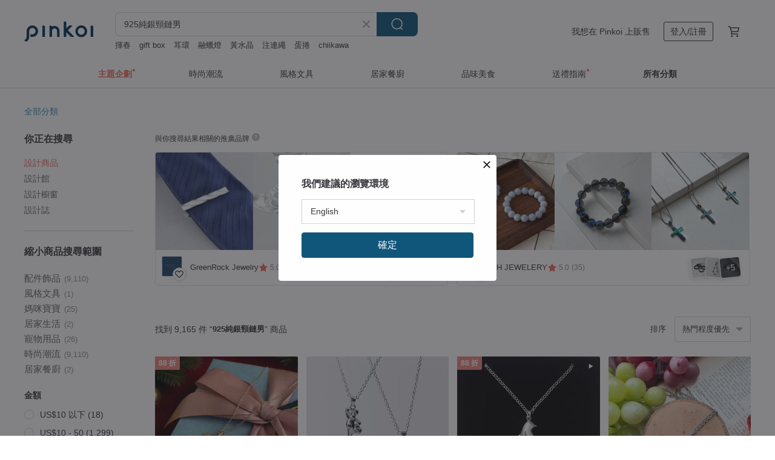

--- FILE ---
content_type: text/html; charset=utf-8
request_url: https://hk.pinkoi.com/search?q=925%E7%B4%94%E9%8A%80%E9%A0%B8%E9%8F%88%E7%94%B7&ref_sec=related_keywords&ref_posn=3&ref_related_kw_type=auto&ref_created=1702041334&ref_entity=search_item_list&ref_entity_id=925%E7%B4%94%E9%8A%80%E6%88%92%E6%8C%87%E7%94%B7&ref_page=1&ref_pgsz=60&ref_pgsess=1702041334
body_size: 26936
content:

<!doctype html>

<html lang="zh-Hant-HK" class="web no-js s-not-login s-zh_TW webkit" xmlns:fb="http://ogp.me/ns/fb#">
<head prefix="og: http://ogp.me/ns# fb: http://ogp.me/ns/fb# ilovepinkoi: http://ogp.me/ns/fb/ilovepinkoi#">
    <meta charset="utf-8">

        <title>925純銀頸鏈男推薦！熱賣品牌/男女款式</title>
    <meta name="keywords" content="925純銀頸鏈男">

        <meta name="description" content="想找時尚質感 925純銀頸鏈男？Pinkoi 精選 925純銀頸鏈男 推介，有齊不同925純銀頸鏈男風格選擇，有多款925純銀頸鏈男設計、顏色、版型可選擇。不用再為穿搭打扮煩惱了，總有一款適合你的穿搭！新會員首單運費最高減 HK$ 50～Pinkoi 堅持用好品味、獨特設計實現你的時尚造型！">

    <meta name="twitter:card" content="summary_large_image">

        <meta property="og:title" content="925純銀頸鏈男 | Pinkoi">
        <meta property="og:description" content="925純銀頸鏈男的搜尋結果 - 9,165件。你想找的925純銀頸鏈男盡在 Pinkoi，新會員享 APP 運費優惠，最高減 HK$50！立刻逛逛百萬會員好評推薦的925純銀頸鏈男商品，Pinkoi 堅持用好品味、獨特設計實現你對生活詮釋的想像。">
        <meta property="og:image" content="https://cdn01.pinkoi.com/product/8XkNMZf9/0/1/800x0.jpg">

    <meta property="og:type" content="product">
        <meta property="og:url" content="https://hk.pinkoi.com/search?q=925%E7%B4%94%E9%8A%80%E9%A0%B8%E9%8F%88%E7%94%B7&ref_sec=related_keywords&ref_posn=3&ref_related_kw_type=auto&ref_created=1702041334&ref_entity=search_item_list&ref_entity_id=925%E7%B4%94%E9%8A%80%E6%88%92%E6%8C%87%E7%94%B7&ref_page=1&ref_pgsz=60&ref_pgsess=1702041334"><link rel="canonical" href="https://hk.pinkoi.com/search?q=925%E7%B4%94%E9%8A%80%E9%A0%B8%E9%8F%88%E7%94%B7"><link rel="next" href="https://hk.pinkoi.com/search?q=925%E7%B4%94%E9%8A%80%E9%A0%B8%E9%8F%88%E7%94%B7&page=2">

    <link rel="alternate" href="android-app://com.pinkoi/http/hk.pinkoi.com/search?q=925%E7%B4%94%E9%8A%80%E9%A0%B8%E9%8F%88%E7%94%B7">

        <script type="application/ld+json">{"@context": "http://schema.org", "@type": "BreadcrumbList", "itemListElement": [{"@type": "ListItem", "position": 1, "item": {"@id": "https://hk.pinkoi.com", "name": "Pinkoi"}}, {"@type": "ListItem", "position": 2, "item": {"@id": "https://hk.pinkoi.com/search", "name": "Search"}}, {"@type": "ListItem", "position": 3, "item": {"@id": "https://hk.pinkoi.com/search?q=925%E7%B4%94%E9%8A%80%E9%A0%B8%E9%8F%88%E7%94%B7", "name": "925\u7d14\u9280\u9838\u93c8\u7537"}}]}</script>

        <script type="application/ld+json">{"@context": "http://schema.org", "@type": "Product", "productID": "8XkNMZf9", "sku": "8XkNMZf9", "name": "925\u7d14\u9280\u9805\u934a \u5a01\u5c3c\u65af\u7cfb\u5217 \u65b9\u76d2\u934a \u767e\u642d\u9280\u934a \u7537\u751f\u9805\u934a \u4e2d\u6027\u6b3e\u934a\u5b50", "description": "\u4ee5\u7f85\u99ac\u5efa\u7bc9\u70ba\u610f\u8c61\u800c\u8a2d\u8a08\u7684\u65b9\u76d2\u934a\u6709\u8457\u300e\u5a01\u5c3c\u65af\u934a\u300f\u7684\u5178\u96c5\u5225\u7a31\uff0c\u7531\u5bc6\u5be6\u7684\u65b9\u683c\u4e32\u9023\u800c\u6210\uff0c\u5275\u9020\u51fa\u5c64\u6b21\u5206\u660e\u7684\u7a7a\u9593\u611f\uff0c\u4f7f\u9805\u934a\u96a8\u8457\u4e0d\u540c\u89d2\u5ea6\u8b8a\u63db\u8000\u773c\u5149\u6fa4\u3002", "image": ["https://cdn01.pinkoi.com/product/8XkNMZf9/0/1/500x0.jpg"], "brand": {"@type": "Brand", "name": "ART64\u516d\u56db\u8a2d\u8a08\u9280\u98fe"}, "offers": {"@type": "Offer", "priceCurrency": "HKD", "price": 634.1, "availability": "http://schema.org/InStock", "priceValidUntil": "2026-07-29", "itemCondition": "http://schema.org/NewCondition", "url": "https://hk.pinkoi.com/product/8XkNMZf9", "seller": {"@type": "Organization", "name": "ART64\u516d\u56db\u8a2d\u8a08\u9280\u98fe", "url": "https://hk.pinkoi.com/store/64design"}, "hasMerchantReturnPolicy": [{"@type": "MerchantReturnPolicy", "returnPolicyCategory": "https://schema.org/MerchantReturnFiniteReturnWindow", "merchantReturnDays": 7, "returnMethod": "https://schema.org/ReturnByMail", "returnFees": "https://schema.org/FreeReturn", "applicableCountry": ["TW", "HK", "MO", "TH", "JP", "CN", "US", "SG", "CA"]}]}, "aggregateRating": {"@type": "AggregateRating", "ratingValue": 5.0, "reviewCount": 4712}}</script><script type="application/ld+json">{"@context": "http://schema.org", "@type": "Product", "productID": "VDXe67He", "sku": "VDXe67He", "name": "\u6b72\u6708\u9280\u8f2a\u30fb\u5fa9\u53e4\u9ed1\u9280", "description": "\u624b\u4f5c\u7d14\u9280999\u9805\u934a\u540a\u98fe\u3010\u6b72\u6708\u9280\u8f2a\u3011 \n\u7c21\u55ae\u4fd0\u843d\u3001\u4e2d\u6027\u5e7e\u4f55\u5c55\u73fe\u7368\u7279\u9b45\u529b\n\u8b93\u670b\u53cb\u7a31\u8b9a\u7684\u7f8e\u5b78\u9451\u8cde\u529b", "image": ["https://cdn01.pinkoi.com/product/VDXe67He/0/8/500x0.jpg"], "brand": {"@type": "Brand", "name": "YINVER\uff5c\u7a4e\u5ddd\u5c45 \u5149\u5f71\u624b\u4f5c\u9280\u98fe"}, "offers": {"@type": "Offer", "priceCurrency": "HKD", "price": 1265.4, "availability": "http://schema.org/InStock", "priceValidUntil": "2026-07-29", "itemCondition": "http://schema.org/NewCondition", "url": "https://hk.pinkoi.com/product/VDXe67He", "seller": {"@type": "Organization", "name": "YINVER\uff5c\u7a4e\u5ddd\u5c45 \u5149\u5f71\u624b\u4f5c\u9280\u98fe", "url": "https://hk.pinkoi.com/store/yinver"}, "hasMerchantReturnPolicy": [{"@type": "MerchantReturnPolicy", "returnPolicyCategory": "https://schema.org/MerchantReturnFiniteReturnWindow", "merchantReturnDays": 7, "returnMethod": "https://schema.org/ReturnByMail", "returnFees": "https://schema.org/FreeReturn", "applicableCountry": ["TW", "HK", "MO", "TH", "JP", "CN", "US", "SG", "CA"]}]}, "aggregateRating": {"@type": "AggregateRating", "ratingValue": 5.0, "reviewCount": 23}}</script><script type="application/ld+json">{"@context": "http://schema.org", "@type": "Product", "productID": "KJxpiUik", "sku": "KJxpiUik", "name": "\u7570\u754c\u9280\u5320\u9b54\u77f3\u30fbBrave Stone\u30fb999\u7d14\u9280\u624b\u4f5c\u540a\u589c", "description": "\u624b\u4f5c\u7d14\u9280\u540a\u589c\u300cBrave Stone\u300d\uff0c\u4ee5\u7570\u4e16\u754c\u9b54\u77f3\u70ba\u9748\u611f\u8a2d\u8a08\uff0c\u5448\u73fe\u4e0d\u898f\u5247\u5207\u5272\u8207\u88f8\u77f3\u7d0b\u7406\u8cea\u611f\u3002\u4f7f\u7528\u65e5\u672c 999 \u9280\u9ecf\u571f\u88fd\u4f5c\uff0c\u7368\u7279\u65e5\u7cfb\u98a8\u683c\uff0c\u9069\u5408\u559c\u611b\u5947\u5e7b\u8207\u8a2d\u8a08\u611f\u98fe\u54c1\u7684\u4f60\u3002\n\n\u7570\u4e16\u754c\u9280\u98fe\n\u6253\u9020\u5192\u96aa\u8005\u5922\u5bd0\u4ee5\u6c42\u7684\u9280\u77f3\u4e2d", "image": ["https://cdn02.pinkoi.com/product/KJxpiUik/0/15/500x0.jpg"], "brand": {"@type": "Brand", "name": "YINVER\uff5c\u7a4e\u5ddd\u5c45 \u5149\u5f71\u624b\u4f5c\u9280\u98fe"}, "offers": {"@type": "Offer", "priceCurrency": "HKD", "price": 1325.9, "availability": "http://schema.org/InStock", "priceValidUntil": "2026-07-29", "itemCondition": "http://schema.org/NewCondition", "url": "https://hk.pinkoi.com/product/KJxpiUik", "seller": {"@type": "Organization", "name": "YINVER\uff5c\u7a4e\u5ddd\u5c45 \u5149\u5f71\u624b\u4f5c\u9280\u98fe", "url": "https://hk.pinkoi.com/store/yinver"}, "hasMerchantReturnPolicy": [{"@type": "MerchantReturnPolicy", "returnPolicyCategory": "https://schema.org/MerchantReturnFiniteReturnWindow", "merchantReturnDays": 7, "returnMethod": "https://schema.org/ReturnByMail", "returnFees": "https://schema.org/FreeReturn", "applicableCountry": ["TW", "HK", "MO", "TH", "JP", "CN", "US", "SG", "CA"]}]}, "aggregateRating": {"@type": "AggregateRating", "ratingValue": 5.0, "reviewCount": 23}}</script><script type="application/ld+json">{"@context": "http://schema.org", "@type": "Product", "productID": "qjMZTpws", "sku": "qjMZTpws", "name": "\u3010\u65e5\u9727\u51cc\u591c \u9ed1\u767d\u7070\u7c21\u7d04\u7cfb\u5bf6\u77f3\u6212\u3011\u9ed1\u746a\u7459 \u9ed1\u77f3 \u767d\u746a\u7459 \u4ecb\u6307\u6212\u6307", "description": "\u65e5\u9727\u51cc\u591c \u9ed1\u746a\u7459 \u9ed1\u77f3 \u767d\u746a\u7459 \u7070\u77f3 \u4ecb\u6307\u6212\u6307", "image": ["https://cdn02.pinkoi.com/product/qjMZTpws/0/1/500x0.jpg"], "brand": {"@type": "Brand", "name": "TH JEWELERY"}, "offers": {"@type": "Offer", "priceCurrency": "HKD", "price": 193.6, "availability": "http://schema.org/InStock", "priceValidUntil": "2026-07-29", "itemCondition": "http://schema.org/NewCondition", "url": "https://hk.pinkoi.com/product/qjMZTpws", "seller": {"@type": "Organization", "name": "TH JEWELERY", "url": "https://hk.pinkoi.com/store/th-jewelery"}, "hasMerchantReturnPolicy": [{"@type": "MerchantReturnPolicy", "returnPolicyCategory": "https://schema.org/MerchantReturnFiniteReturnWindow", "merchantReturnDays": 7, "returnMethod": "https://schema.org/ReturnByMail", "returnFees": "https://schema.org/FreeReturn", "applicableCountry": ["TW", "HK", "MO", "TH", "JP", "CN", "US", "SG", "CA"]}]}, "aggregateRating": {"@type": "AggregateRating", "ratingValue": 5.0, "reviewCount": 35}}</script><script type="application/ld+json">{"@context": "http://schema.org", "@type": "Product", "productID": "Qa8QtjeQ", "sku": "Qa8QtjeQ", "name": "\u6d77\u85cd\u5bf6925\u7d14\u9280\u624b\u934a", "description": "\u203b\u88fd\u4f5c\u624b\u934a\u6703\u591a\u4fdd\u75590.5-1cm\u7684\u5f48\u6027\u7a7a\u9593\uff0c\u56e0\u6b64\u4e0b\u8a02\u6642\u6839\u64da\u60a8\u7684\u624b\u570d\u5be6\u969b\u9577\u5ea6\u4f86\u9078\u64c7\u5373\u53ef\u3002", "image": ["https://cdn02.pinkoi.com/product/Qa8QtjeQ/0/2/500x0.jpg"], "brand": {"@type": "Brand", "name": "didyda Jewelry"}, "offers": {"@type": "Offer", "priceCurrency": "HKD", "price": 218.0, "availability": "http://schema.org/InStock", "priceValidUntil": "2026-07-29", "itemCondition": "http://schema.org/NewCondition", "url": "https://hk.pinkoi.com/product/Qa8QtjeQ", "seller": {"@type": "Organization", "name": "didyda Jewelry", "url": "https://hk.pinkoi.com/store/didyda-acc"}, "hasMerchantReturnPolicy": [{"@type": "MerchantReturnPolicy", "returnPolicyCategory": "https://schema.org/MerchantReturnFiniteReturnWindow", "merchantReturnDays": 7, "returnMethod": "https://schema.org/ReturnByMail", "returnFees": "https://schema.org/FreeReturn", "applicableCountry": ["TW", "HK", "MO", "TH", "JP", "CN", "US", "SG", "CA"]}]}, "aggregateRating": {"@type": "AggregateRating", "ratingValue": 5.0, "reviewCount": 43}}</script><script type="application/ld+json">{"@context": "http://schema.org", "@type": "Product", "productID": "wcPGQq2H", "sku": "wcPGQq2H", "name": "Bubbles\u2014\u805a\u96c6\u7684\u96ea I \u7d14\u9280\u73cd\u73e0\u9805\u934a", "description": "Bubbles\u2014\u805a\u96c6\u7684\u96ea I \u7d14\u9280\u73cd\u73e0\u9805\u934a\n\u6750\u8cea I 925\u7d14\u9280\u3001\u5929\u7136\u6de1\u6c34\u73cd\u73e0", "image": ["https://cdn01.pinkoi.com/product/wcPGQq2H/0/1/500x0.jpg"], "brand": {"@type": "Brand", "name": "bear.studio"}, "offers": {"@type": "Offer", "priceCurrency": "HKD", "price": 448.1, "availability": "http://schema.org/InStock", "priceValidUntil": "2026-07-29", "itemCondition": "http://schema.org/NewCondition", "url": "https://hk.pinkoi.com/product/wcPGQq2H", "seller": {"@type": "Organization", "name": "bear.studio", "url": "https://hk.pinkoi.com/store/bearstudio"}, "hasMerchantReturnPolicy": [{"@type": "MerchantReturnPolicy", "returnPolicyCategory": "https://schema.org/MerchantReturnFiniteReturnWindow", "merchantReturnDays": 7, "returnMethod": "https://schema.org/ReturnByMail", "returnFees": "https://schema.org/FreeReturn", "applicableCountry": ["TW", "HK", "MO", "TH", "JP", "CN", "US", "SG", "CA"]}]}, "aggregateRating": {"@type": "AggregateRating", "ratingValue": 5.0, "reviewCount": 79}}</script><script type="application/ld+json">{"@context": "http://schema.org", "@type": "Product", "productID": "sRPrcH4Y", "sku": "sRPrcH4Y", "name": "\u3010\u9280\u934a\u7cfb\u5217\u3011\u5341\u5b57\u82b1\u9280\u934a Silver/55cm-65CM 925/\u7d14\u9280", "description": "\u7279\u6b8a\u7684\u5341\u5b57\u67b6\u8a2d\u8a08\uff0c\u9ad8\u8cea\u611fSpecial design, high quality\n \n\u5bec\u5ea6=5.5mm\u9577\u5ea6=60\u516c\u5206\u300165cm\u300155cm\n \n\u25cf\u6b64\u7522\u54c1\u5305\u542b\u64e6\u9280\u5e03\u548c\u7d68\u5e03\u888b \u3002", "image": ["https://cdn01.pinkoi.com/product/sRPrcH4Y/0/4/500x0.jpg"], "brand": {"@type": "Brand", "name": "Angus925silver"}, "offers": {"@type": "Offer", "priceCurrency": "HKD", "price": 3021.1, "availability": "http://schema.org/InStock", "priceValidUntil": "2026-07-29", "itemCondition": "http://schema.org/NewCondition", "url": "https://hk.pinkoi.com/product/sRPrcH4Y", "seller": {"@type": "Organization", "name": "Angus925silver", "url": "https://hk.pinkoi.com/store/angus925silver"}, "hasMerchantReturnPolicy": [{"@type": "MerchantReturnPolicy", "returnPolicyCategory": "https://schema.org/MerchantReturnFiniteReturnWindow", "merchantReturnDays": 7, "returnMethod": "https://schema.org/ReturnByMail", "returnFees": "https://schema.org/FreeReturn", "applicableCountry": ["TW", "HK", "MO", "TH", "JP", "CN", "US", "SG", "CA"]}]}, "aggregateRating": {"@type": "AggregateRating", "ratingValue": 5.0, "reviewCount": 249}}</script><script type="application/ld+json">{"@context": "http://schema.org", "@type": "Product", "productID": "Af5Z2KaS", "sku": "Af5Z2KaS", "name": "\u6708\u5149\u77f3\u767d\u6c34\u6676925\u7d14\u9280\u624b\u934a", "description": "\u203b\u88fd\u4f5c\u624b\u934a\u6703\u591a\u4fdd\u75590.5-1cm\u7684\u5f48\u6027\u7a7a\u9593\uff0c\u56e0\u6b64\u4e0b\u8a02\u6642\u6839\u64da\u60a8\u7684\u624b\u570d\u5be6\u969b\u9577\u5ea6\u4f86\u9078\u64c7\u5373\u53ef\u3002", "image": ["https://cdn02.pinkoi.com/product/Af5Z2KaS/0/6/500x0.jpg"], "brand": {"@type": "Brand", "name": "didyda Jewelry"}, "offers": {"@type": "Offer", "priceCurrency": "HKD", "price": 236.2, "availability": "http://schema.org/InStock", "priceValidUntil": "2026-07-29", "itemCondition": "http://schema.org/NewCondition", "url": "https://hk.pinkoi.com/product/Af5Z2KaS", "seller": {"@type": "Organization", "name": "didyda Jewelry", "url": "https://hk.pinkoi.com/store/didyda-acc"}, "hasMerchantReturnPolicy": [{"@type": "MerchantReturnPolicy", "returnPolicyCategory": "https://schema.org/MerchantReturnFiniteReturnWindow", "merchantReturnDays": 7, "returnMethod": "https://schema.org/ReturnByMail", "returnFees": "https://schema.org/FreeReturn", "applicableCountry": ["TW", "HK", "MO", "TH", "JP", "CN", "US", "SG", "CA"]}]}, "aggregateRating": {"@type": "AggregateRating", "ratingValue": 5.0, "reviewCount": 43}}</script><script type="application/ld+json">{"@context": "http://schema.org", "@type": "Product", "productID": "pVKhBitA", "sku": "pVKhBitA", "name": "\u9ec3\u91d1\u6d77\u5cb8\u7cfb\u5217 | \u9ec3\u91d1\u6d77\u5cb8\u9805\u934a 925\u7d14\u9280 \u53ef\u6234\u8457\u6d17\u6fa1", "description": "\u2728\u53ef\u4ee5\u6234\u8457\u6d17\u6fa1\u2728\n\n\u9805\u934a\u4e2d\u7684\u6c99\u7058\n\u95b1\u8aaa\u8457\u9019\u500b\u590f\u5929 \u6211\u8207\u5927\u6d77\u7684\u6545\u4e8b\ud83e\udddc\u200d\u2640\ufe0f", "image": ["https://cdn01.pinkoi.com/product/pVKhBitA/0/1/500x0.jpg"], "brand": {"@type": "Brand", "name": "Alito Studio"}, "offers": {"@type": "Offer", "priceCurrency": "HKD", "price": 387.5, "availability": "http://schema.org/InStock", "priceValidUntil": "2026-07-29", "itemCondition": "http://schema.org/NewCondition", "url": "https://hk.pinkoi.com/product/pVKhBitA", "seller": {"@type": "Organization", "name": "Alito Studio", "url": "https://hk.pinkoi.com/store/alitostudio"}, "hasMerchantReturnPolicy": [{"@type": "MerchantReturnPolicy", "returnPolicyCategory": "https://schema.org/MerchantReturnFiniteReturnWindow", "merchantReturnDays": 7, "returnMethod": "https://schema.org/ReturnByMail", "returnFees": "https://schema.org/FreeReturn", "applicableCountry": ["TW", "HK", "MO", "TH", "JP", "CN", "US", "SG", "CA"]}]}, "aggregateRating": {"@type": "AggregateRating", "ratingValue": 5.0, "reviewCount": 189}}</script><script type="application/ld+json">{"@context": "http://schema.org", "@type": "Product", "productID": "RWik36PL", "sku": "RWik36PL", "name": "925\u7d14\u9280 \u7d30\u7248 \u5c0f\u661f\u5149 \u9805\u934a \u9396\u9aa8\u934a \u9838\u934a \u77ed\u934a \u9577\u93c8 \u514d\u8cbb\u9001\u79ae\u5305\u88dd", "description": "\u7cbe\u7dfb\u4eae\u773c\u7684\u5c0f\u661f\u5149\u934a\uff0c\u7121\u8ad6\u55ae\u7368\u4f69\u6234\u6216\u642d\u914d\u589c\u5b50\u90fd\u8d85\u4eae\u773c! \u63d0\u4f9b\u514d\u8cbb\u9001\u79ae\u5305\u88dd\uff0c\u514d\u8cbb\u4fdd\u990a\u670d\u52d9\u5594!", "image": ["https://cdn01.pinkoi.com/product/RWik36PL/0/4/500x0.jpg"], "brand": {"@type": "Brand", "name": "Natural Light"}, "offers": {"@type": "Offer", "priceCurrency": "HKD", "price": 232.1, "availability": "http://schema.org/InStock", "priceValidUntil": "2026-07-29", "itemCondition": "http://schema.org/NewCondition", "url": "https://hk.pinkoi.com/product/RWik36PL", "seller": {"@type": "Organization", "name": "Natural Light", "url": "https://hk.pinkoi.com/store/natural-light"}, "hasMerchantReturnPolicy": [{"@type": "MerchantReturnPolicy", "returnPolicyCategory": "https://schema.org/MerchantReturnFiniteReturnWindow", "merchantReturnDays": 7, "returnMethod": "https://schema.org/ReturnByMail", "returnFees": "https://schema.org/FreeReturn", "applicableCountry": ["TW", "HK", "MO", "TH", "JP", "CN", "US", "SG", "CA"]}]}, "aggregateRating": {"@type": "AggregateRating", "ratingValue": 5.0, "reviewCount": 1104}}</script><script type="application/ld+json">{"@context": "http://schema.org", "@type": "Product", "productID": "LcrrJnCk", "sku": "LcrrJnCk", "name": "925\u7d14\u9280 \u9ce5\u8207\u82b1\u540a\u589c (\u4e0d\u5305\u62ec\u9280\u93c8)", "description": "\u3010\u984f\u8272\u3011\u9280\u8272, \u9ed1\u8272\n\u3010\u6750\u6599\u3011925 \u7d14\u9280\n\u3010\u7522\u5730\u3011\u9999\u6e2f\n\n\u8a3b\uff1a\u50f9\u9322\u4e0d\u9023\u5716\u4e2d\u7684\u9280\u934a\uff0c\u5982\u9700\u9078\u8cfc\u53ef\u5411\u6211\u5011\u67e5\u8a62\u554a:)", "image": ["https://cdn02.pinkoi.com/product/LcrrJnCk/0/1/500x0.jpg"], "brand": {"@type": "Brand", "name": "794729metalwork"}, "offers": {"@type": "Offer", "priceCurrency": "HKD", "price": 1124.0, "availability": "http://schema.org/InStock", "priceValidUntil": "2026-07-29", "itemCondition": "http://schema.org/NewCondition", "url": "https://hk.pinkoi.com/product/LcrrJnCk", "seller": {"@type": "Organization", "name": "794729metalwork", "url": "https://hk.pinkoi.com/store/794729metalwork"}, "hasMerchantReturnPolicy": [{"@type": "MerchantReturnPolicy", "returnPolicyCategory": "https://schema.org/MerchantReturnFiniteReturnWindow", "merchantReturnDays": 7, "returnMethod": "https://schema.org/ReturnByMail", "returnFees": "https://schema.org/FreeReturn", "applicableCountry": ["TW", "HK", "MO", "TH", "JP", "CN", "US", "SG", "CA"]}]}, "aggregateRating": {"@type": "AggregateRating", "ratingValue": 5.0, "reviewCount": 69}}</script><script type="application/ld+json">{"@context": "http://schema.org", "@type": "Product", "productID": "UTvbRvZX", "sku": "UTvbRvZX", "name": "\u5976\u6cb9\u878d\u82b1", "description": "\u591c\u88e1\u4e00\u500b\u4eba\u5f85\u5728\u5c0f\u5c0f\u7684\u5eda\u623f\uff0c\u9806\u624b\u958b\u4e86\u70e4\u7bb1\u3001\u653e\u9032\u5410\u53f8\u8207\u5976\u6cb9\uff0c\u770b\u8457\u5b83\u6162\u6162\u8b8a\u8edf\u3001\u5931\u53bb\u7a1c\u89d2\uff0c\u6700\u5f8c\u878d\u6210\u4e00\u6735\u96a8\u6027\u7684\u5f62\u72c0\uff0c\u611f\u89ba\u6709\u9ede\u50cf\u82b1\u3002\u7d30\u7bc0\u8655\u4ee5\u6eab\u6f64\u624b\u611f\u5448\u73fe\uff0c\u5c55\u73fe\u91d1\u5c6c\u7279\u6709\u7684\u5149\u6fa4\uff0c\u6bcf\u4e00\u4ef6\u7686\u7531\u91d1\u5de5\u85dd\u8853\u5bb6\u89aa\u624b\u88fd\u4f5c\uff0c\u4fdd\u7559\u624b\u5de5\u75d5\u8de1\u3002", "image": ["https://cdn01.pinkoi.com/product/UTvbRvZX/0/1/500x0.jpg"], "brand": {"@type": "Brand", "name": "\u98fe \u5b50  sz studio"}, "offers": {"@type": "Offer", "priceCurrency": "HKD", "price": 720.5, "availability": "http://schema.org/InStock", "priceValidUntil": "2026-07-29", "itemCondition": "http://schema.org/NewCondition", "url": "https://hk.pinkoi.com/product/UTvbRvZX", "seller": {"@type": "Organization", "name": "\u98fe \u5b50  sz studio", "url": "https://hk.pinkoi.com/store/sz-studio"}, "hasMerchantReturnPolicy": [{"@type": "MerchantReturnPolicy", "returnPolicyCategory": "https://schema.org/MerchantReturnFiniteReturnWindow", "merchantReturnDays": 7, "returnMethod": "https://schema.org/ReturnByMail", "returnFees": "https://schema.org/FreeReturn", "applicableCountry": ["TW", "HK", "MO", "TH", "JP", "CN", "US", "SG", "CA"]}]}, "aggregateRating": {"@type": "AggregateRating", "ratingValue": 5.0, "reviewCount": 12}}</script><script type="application/ld+json">{"@context": "http://schema.org", "@type": "Product", "productID": "g5K5uh8H", "sku": "g5K5uh8H", "name": "19mm \u767d\u6c34\u6676 \u6c34\u6676\u7403 \u9805\u934a \u7d14\u9280 \u6c34\u6676\u9838\u934a \u4e2d\u6027\u98fe\u54c1 \u60c5\u4eba\u7bc0\u79ae\u7269", "description": "\u7d50\u5408\u7f8e\u5b78\u8207\u6578\u7406\u5275\u9020\u51fa\u4f86\u7684\u7368\u7279\u8a2d\u8a08\uff0c\u8b93\u6c34\u6676\u7403\u61f8\u6d6e\u65bc\u5fc3\u9593\u4e2d\uff0c\u6ef2\u900f\u8457\u795e\u79d8\u7684\u9b54\u6cd5\u6c23\u606f\u3002\u81ea\u7136\u5730\u8ffd\u96a8\u81ea\u5df1\u7684\u76f4\u89ba\u9078\u64c7\uff0c\u76f8\u4fe1\u5979\u5c31\u662f\u5b87\u5b99\u5b89\u6392\u7d66\u60a8\u7642\u7652\u7684\u79ae\u7269\uff0c\u4e5f\u662f\u7576\u4e0b\u60a8\u6700\u9700\u8981\u7684\u80fd\u91cf\u88dc\u7d66\u54c1\u3002", "image": ["https://cdn01.pinkoi.com/product/g5K5uh8H/0/1/500x0.jpg"], "brand": {"@type": "Brand", "name": "SoulMade Awakening Journey"}, "offers": {"@type": "Offer", "priceCurrency": "HKD", "price": 633.6, "availability": "http://schema.org/InStock", "priceValidUntil": "2026-07-29", "itemCondition": "http://schema.org/NewCondition", "url": "https://hk.pinkoi.com/product/g5K5uh8H", "seller": {"@type": "Organization", "name": "SoulMade Awakening Journey", "url": "https://hk.pinkoi.com/store/soulmadecreation"}, "hasMerchantReturnPolicy": [{"@type": "MerchantReturnPolicy", "returnPolicyCategory": "https://schema.org/MerchantReturnFiniteReturnWindow", "merchantReturnDays": 7, "returnMethod": "https://schema.org/ReturnByMail", "returnFees": "https://schema.org/FreeReturn", "applicableCountry": ["TW", "HK", "MO", "TH", "JP", "CN", "US", "SG", "CA"]}]}, "aggregateRating": {"@type": "AggregateRating", "ratingValue": 5.0, "reviewCount": 102}}</script><script type="application/ld+json">{"@context": "http://schema.org", "@type": "Product", "productID": "6DmVNiJ7", "sku": "6DmVNiJ7", "name": "925\u7d14\u9280\u9805\u934a \u3010\u57fa\u672c\u767e\u642dS\u6b3e\u3011\u9805\u934a \u9838\u934a \u88f8\u93c8", "description": "\u5973\u5b69\u5b50\u914d\u6234\u7684\u7c97\u7d30\u525b\u597d\uff0c\u662f\u57fa\u672c\u767e\u642d\u6b3e\uff0c\u6709\u5404\u7a2e\u9020\u578b\u93c8\u53ef\u96a8\u610f\u642d\u914d\u3002", "image": ["https://cdn01.pinkoi.com/product/6DmVNiJ7/0/1/500x0.jpg"], "brand": {"@type": "Brand", "name": "\u5143\u4fd0\u9280\u98fe YuanLi Jewelry"}, "offers": {"@type": "Offer", "priceCurrency": "HKD", "price": 208.9, "availability": "http://schema.org/InStock", "priceValidUntil": "2026-07-29", "itemCondition": "http://schema.org/NewCondition", "url": "https://hk.pinkoi.com/product/6DmVNiJ7", "seller": {"@type": "Organization", "name": "\u5143\u4fd0\u9280\u98fe YuanLi Jewelry", "url": "https://hk.pinkoi.com/store/slimetalwork"}, "hasMerchantReturnPolicy": [{"@type": "MerchantReturnPolicy", "returnPolicyCategory": "https://schema.org/MerchantReturnFiniteReturnWindow", "merchantReturnDays": 7, "returnMethod": "https://schema.org/ReturnByMail", "returnFees": "https://schema.org/FreeReturn", "applicableCountry": ["TW", "HK", "MO", "TH", "JP", "CN", "US", "SG", "CA"]}]}, "aggregateRating": {"@type": "AggregateRating", "ratingValue": 4.9, "reviewCount": 192}}</script><script type="application/ld+json">{"@context": "http://schema.org", "@type": "Product", "productID": "6R9kGFzJ", "sku": "6R9kGFzJ", "name": "\u5807\u9752\u77f3\u99ac\u8e44\u9435\u9805\u934a 925\u7d14\u9280", "description": "\u25a0925\u7d14\u9280\u3002\u25a0\u5c3a\u5bf8\uff1a\u99ac\u8e44\u9435\u5bec\u7d040.9cm \uff0c\u5807\u9752\u77f32mm\u3002 \u25a0\u9805\u934a\u9577\u5ea6\uff1a40cm\u3002\u25a0\u9280\u934a\u7c971.0mm\u3002", "image": ["https://cdn01.pinkoi.com/product/6R9kGFzJ/0/2/500x0.jpg"], "brand": {"@type": "Brand", "name": "GreenRock Jewelry"}, "offers": {"@type": "Offer", "priceCurrency": "HKD", "price": 451.1, "availability": "http://schema.org/InStock", "priceValidUntil": "2026-07-29", "itemCondition": "http://schema.org/NewCondition", "url": "https://hk.pinkoi.com/product/6R9kGFzJ", "seller": {"@type": "Organization", "name": "GreenRock Jewelry", "url": "https://hk.pinkoi.com/store/greenrocktw"}, "hasMerchantReturnPolicy": [{"@type": "MerchantReturnPolicy", "returnPolicyCategory": "https://schema.org/MerchantReturnFiniteReturnWindow", "merchantReturnDays": 7, "returnMethod": "https://schema.org/ReturnByMail", "returnFees": "https://schema.org/FreeReturn", "applicableCountry": ["TW", "HK", "MO", "TH", "JP", "CN", "US", "SG", "CA"]}]}, "aggregateRating": {"@type": "AggregateRating", "ratingValue": 5.0, "reviewCount": 1334}}</script><script type="application/ld+json">{"@context": "http://schema.org", "@type": "Product", "productID": "ENRfUJk7", "sku": "ENRfUJk7", "name": "925\u7d14\u9280\u9805\u934a\u3010\u5fae\u7c97\u4e2d\u6027M\u6b3e\u3011\u9805\u934a \u88f8\u93c8 \u9577\u934a \u9020\u578b \u5713\u73e0 \u9577\u65b9 \u6a62", "description": "\u5fae\u7c97\u4e2d\u6027\u6b3e\u9805\u934a\uff0c\u9069\u5408\u559c\u6b61\u914d\u6234\u9577\u934a\u53ca\u642d\u914d\u8f03\u5927\u589c\u98fe\u7684\u4eba\uff0c\u4e5f\u9069\u5408\u4e00\u822c\u8eab\u6750\u7684\u7537\u751f\u914d\u6234\u3002", "image": ["https://cdn02.pinkoi.com/product/ENRfUJk7/0/1/500x0.jpg"], "brand": {"@type": "Brand", "name": "\u5143\u4fd0\u9280\u98fe YuanLi Jewelry"}, "offers": {"@type": "Offer", "priceCurrency": "HKD", "price": 299.7, "availability": "http://schema.org/InStock", "priceValidUntil": "2026-07-29", "itemCondition": "http://schema.org/NewCondition", "url": "https://hk.pinkoi.com/product/ENRfUJk7", "seller": {"@type": "Organization", "name": "\u5143\u4fd0\u9280\u98fe YuanLi Jewelry", "url": "https://hk.pinkoi.com/store/slimetalwork"}, "hasMerchantReturnPolicy": [{"@type": "MerchantReturnPolicy", "returnPolicyCategory": "https://schema.org/MerchantReturnFiniteReturnWindow", "merchantReturnDays": 7, "returnMethod": "https://schema.org/ReturnByMail", "returnFees": "https://schema.org/FreeReturn", "applicableCountry": ["TW", "HK", "MO", "TH", "JP", "CN", "US", "SG", "CA"]}]}, "aggregateRating": {"@type": "AggregateRating", "ratingValue": 4.9, "reviewCount": 192}}</script><script type="application/ld+json">{"@context": "http://schema.org", "@type": "Product", "productID": "ZeZfEScK", "sku": "ZeZfEScK", "name": "\u5927\u6559\u5802\u3002s925\u7d14\u9280 \u6fb3\u6d32\u6b50\u6cca Opal \u9805\u93c8 \u4e32\u73e0 \u9805\u93c8 Nuwn jewelry", "description": "\u591c\u5e55\u964d\u81e8 \u767e\u9b3c\u51fa\u884c \u5973\u5deb\u51fa\u904a\n\u6703\u4e0d\u6703\u6709\u7de3\u525b\u597d\u5c31\u88ab\u4f60\u78b0\u898b\n\n\u2014**\u5973\u5deb\u5f69\u5bf6nuwn jewelry**", "image": ["https://cdn02.pinkoi.com/product/ZeZfEScK/0/2/500x0.jpg"], "brand": {"@type": "Brand", "name": "nuwu\uff3fjewelry \u5973\u5deb\u5f69\u5bf6"}, "offers": {"@type": "Offer", "priceCurrency": "HKD", "price": 781.0, "availability": "http://schema.org/InStock", "priceValidUntil": "2026-07-29", "itemCondition": "http://schema.org/NewCondition", "url": "https://hk.pinkoi.com/product/ZeZfEScK", "seller": {"@type": "Organization", "name": "nuwu\uff3fjewelry \u5973\u5deb\u5f69\u5bf6", "url": "https://hk.pinkoi.com/store/youran-jewelry"}, "hasMerchantReturnPolicy": [{"@type": "MerchantReturnPolicy", "returnPolicyCategory": "https://schema.org/MerchantReturnFiniteReturnWindow", "merchantReturnDays": 7, "returnMethod": "https://schema.org/ReturnByMail", "returnFees": "https://schema.org/FreeReturn", "applicableCountry": ["TW", "HK", "MO", "TH", "JP", "CN", "US", "SG", "CA"]}]}, "aggregateRating": {"@type": "AggregateRating", "ratingValue": 5.0, "reviewCount": 34}}</script><script type="application/ld+json">{"@context": "http://schema.org", "@type": "Product", "productID": "EdDHZ5Az", "sku": "EdDHZ5Az", "name": "925\u7d14\u9280 \u871c\u9ebb\u82b1 \u9805\u934a \u9396\u9aa8\u934a \u9838\u934a \u77ed\u934a \u9577\u93c8 \u514d\u8cbb\u9001\u79ae\u5305\u88dd", "description": "\u7d93\u5178\u9ebb\u82b1\u7d14\u9280\u934a\uff0c\u6bcf\u4e00\u74b0\u7d30\u7bc0\u8cea\u611f\u8d85\u512a\uff0c\u8d85\u8cea\u611f\u9280\u98fe\u934a\u5b50\u975e\u5b83\u83ab\u5c6c\u56c9!\u63a8\u85a6\u7d66\u60a8~\u63d0\u4f9b\u514d\u8cbb\u9001\u79ae\u5305\u88dd\uff0c\u514d\u8cbb\u4fdd\u990a\u670d\u52d9\u3002", "image": ["https://cdn01.pinkoi.com/product/EdDHZ5Az/0/1/500x0.jpg"], "brand": {"@type": "Brand", "name": "Natural Light"}, "offers": {"@type": "Offer", "priceCurrency": "HKD", "price": 261.5, "availability": "http://schema.org/InStock", "priceValidUntil": "2026-07-29", "itemCondition": "http://schema.org/NewCondition", "url": "https://hk.pinkoi.com/product/EdDHZ5Az", "seller": {"@type": "Organization", "name": "Natural Light", "url": "https://hk.pinkoi.com/store/natural-light"}, "hasMerchantReturnPolicy": [{"@type": "MerchantReturnPolicy", "returnPolicyCategory": "https://schema.org/MerchantReturnFiniteReturnWindow", "merchantReturnDays": 7, "returnMethod": "https://schema.org/ReturnByMail", "returnFees": "https://schema.org/FreeReturn", "applicableCountry": ["TW", "HK", "MO", "TH", "JP", "CN", "US", "SG", "CA"]}]}, "aggregateRating": {"@type": "AggregateRating", "ratingValue": 5.0, "reviewCount": 1104}}</script><script type="application/ld+json">{"@context": "http://schema.org", "@type": "Product", "productID": "KuPUbLtd", "sku": "KuPUbLtd", "name": "\u6c81\u85cd\u6d77\u85cd\u5bf6925\u7d14\u9280\u624b\u934a", "description": "\u203b\u88fd\u4f5c\u624b\u934a\u6703\u591a\u4fdd\u75590.5-1cm\u7684\u5f48\u6027\u7a7a\u9593\uff0c\u56e0\u6b64\u4e0b\u8a02\u6642\u6839\u64da\u60a8\u7684\u624b\u570d\u5be6\u969b\u9577\u5ea6\u4f86\u9078\u64c7\u5373\u53ef\u3002", "image": ["https://cdn01.pinkoi.com/product/KuPUbLtd/0/1/500x0.jpg"], "brand": {"@type": "Brand", "name": "didyda Jewelry"}, "offers": {"@type": "Offer", "priceCurrency": "HKD", "price": 196.8, "availability": "http://schema.org/InStock", "priceValidUntil": "2026-07-29", "itemCondition": "http://schema.org/NewCondition", "url": "https://hk.pinkoi.com/product/KuPUbLtd", "seller": {"@type": "Organization", "name": "didyda Jewelry", "url": "https://hk.pinkoi.com/store/didyda-acc"}, "hasMerchantReturnPolicy": [{"@type": "MerchantReturnPolicy", "returnPolicyCategory": "https://schema.org/MerchantReturnFiniteReturnWindow", "merchantReturnDays": 7, "returnMethod": "https://schema.org/ReturnByMail", "returnFees": "https://schema.org/FreeReturn", "applicableCountry": ["TW", "HK", "MO", "TH", "JP", "CN", "US", "SG", "CA"]}]}, "aggregateRating": {"@type": "AggregateRating", "ratingValue": 5.0, "reviewCount": 43}}</script><script type="application/ld+json">{"@context": "http://schema.org", "@type": "Product", "productID": "BDwGEMeW", "sku": "BDwGEMeW", "name": "\u661f\u8292-\u7d14\u9280\u9805\u934a", "description": "\u661f\u8292 Starlight -\u7d14\u9280\u9805\u934a\u3002\n\u6750\u8cea\uff1a925\u7d14\u9280 / \u5c3a\u5bf8\uff1a\u934a\u957716\u540b\u3002", "image": ["https://cdn02.pinkoi.com/product/BDwGEMeW/0/1/500x0.jpg"], "brand": {"@type": "Brand", "name": "\u76ae\u6bbc\u8a8c Pekazine"}, "offers": {"@type": "Offer", "priceCurrency": "HKD", "price": 635.7, "availability": "http://schema.org/InStock", "priceValidUntil": "2026-07-29", "itemCondition": "http://schema.org/NewCondition", "url": "https://hk.pinkoi.com/product/BDwGEMeW", "seller": {"@type": "Organization", "name": "\u76ae\u6bbc\u8a8c Pekazine", "url": "https://hk.pinkoi.com/store/pekazine"}, "hasMerchantReturnPolicy": [{"@type": "MerchantReturnPolicy", "returnPolicyCategory": "https://schema.org/MerchantReturnFiniteReturnWindow", "merchantReturnDays": 7, "returnMethod": "https://schema.org/ReturnByMail", "returnFees": "https://schema.org/FreeReturn", "applicableCountry": ["TW", "HK", "MO", "TH", "JP", "CN", "US", "SG", "CA"]}]}, "aggregateRating": {"@type": "AggregateRating", "ratingValue": 5.0, "reviewCount": 41}}</script><script type="application/ld+json">{"@context": "http://schema.org", "@type": "Product", "productID": "HhLSiVEn", "sku": "HhLSiVEn", "name": "\u7d14\u9280\u55ae\u9846\u73cd\u73e0\u6a61\u5be6\u677e\u679c\u9805\u934a", "description": "\u55ae\u9846\u5c0f\u5de7\u7684\u73cd\u73e0\u7d14\u9280\u9805\u934a\uff0c\u4e0a\u73ed\u4e0a\u5b78\u7684\u597d\u642d\u914d", "image": ["https://cdn01.pinkoi.com/product/HhLSiVEn/0/1/500x0.jpg"], "brand": {"@type": "Brand", "name": "Petite Fille \u0026 \u4e30\u4e30\u5c71\u8c46"}, "offers": {"@type": "Offer", "priceCurrency": "HKD", "price": 599.4, "availability": "http://schema.org/InStock", "priceValidUntil": "2026-07-29", "itemCondition": "http://schema.org/NewCondition", "url": "https://hk.pinkoi.com/product/HhLSiVEn", "seller": {"@type": "Organization", "name": "Petite Fille \u0026 \u4e30\u4e30\u5c71\u8c46", "url": "https://hk.pinkoi.com/store/petitefille"}, "hasMerchantReturnPolicy": [{"@type": "MerchantReturnPolicy", "returnPolicyCategory": "https://schema.org/MerchantReturnFiniteReturnWindow", "merchantReturnDays": 7, "returnMethod": "https://schema.org/ReturnByMail", "returnFees": "https://schema.org/FreeReturn", "applicableCountry": ["TW", "HK", "MO", "TH", "JP", "CN", "US", "SG", "CA"]}]}, "aggregateRating": {"@type": "AggregateRating", "ratingValue": 5.0, "reviewCount": 295}}</script><script type="application/ld+json">{"@context": "http://schema.org", "@type": "Product", "productID": "mYmwuXRu", "sku": "mYmwuXRu", "name": "\u591a\u5c64\u6b21\u98a8\u683c-\u6708\u5149\u77f3-\u7d14\u9280\u7cfb\u624b\u934a", "description": "\uff3b\u591a\u5c64\u6b21\u98a8\u683c-\u6708\u5149\u77f3-\u7d14\u9280\u7cfb\u624b\u934a]\n\u2728\u9583\u8000\u7684\u5370\u5ea6\u6708\u5149\u77f3\u540a\u589c\u2728\u56b4\u9078\u6709\u5149\u5594\u2728\n\n\u25c6\u6975\u81f4\u7d14\u6de8\u7684\u9280\uff0c\u5728\u4f4e\u8abf\u4e2d\u5c55\u73fe\u5c64\u6b21\u5206\u660e\u7684\u7cbe\u7dfb\u5ea6\uff0c\u5c55\u73fe\u5178\u96c5\u7684\u6c1b\u570d\u3002\n\u96a8\u610f\u642d\u914d\u5c31\u80fd\u6563\u767c\u500b\u6027\u53c8\u512a\u96c5\u548c\u5973\u4eba\u5473\uff0c\u4e5f\u80fd\u8207\u5176\u4ed6\u98fe\u54c1\u591a\u5c64\u6b21\u642d\u914d\u5594\uff5e", "image": ["https://cdn01.pinkoi.com/product/mYmwuXRu/0/1/500x0.jpg"], "brand": {"@type": "Brand", "name": "In Hand Jewelry Design"}, "offers": {"@type": "Offer", "priceCurrency": "HKD", "price": 451.1, "availability": "http://schema.org/InStock", "priceValidUntil": "2026-07-29", "itemCondition": "http://schema.org/NewCondition", "url": "https://hk.pinkoi.com/product/mYmwuXRu", "seller": {"@type": "Organization", "name": "In Hand Jewelry Design", "url": "https://hk.pinkoi.com/store/inhand-jd"}, "hasMerchantReturnPolicy": [{"@type": "MerchantReturnPolicy", "returnPolicyCategory": "https://schema.org/MerchantReturnFiniteReturnWindow", "merchantReturnDays": 7, "returnMethod": "https://schema.org/ReturnByMail", "returnFees": "https://schema.org/FreeReturn", "applicableCountry": ["TW", "HK", "MO", "TH", "JP", "CN", "US", "SG", "CA"]}]}, "aggregateRating": {"@type": "AggregateRating", "ratingValue": 5.0, "reviewCount": 79}}</script><script type="application/ld+json">{"@context": "http://schema.org", "@type": "Product", "productID": "zq44XF4d", "sku": "zq44XF4d", "name": "\u5728\u4f60\u7684\u661f\u7403\u88e1  \u5c0f\u884c\u661f\u767d\u6c34\u6676\u7d14\u9280\u934d\u767dk\u9805\u934a\u3002925\u9280", "description": "\u8ff7\u4f60\u7cbe\u7dfb\u7684\u6c34\u6676\u9805\u934a\uff0c\u966a\u4f34\u60a8\u5ea6\u904e\u6bcf\u4e00\u5929", "image": ["https://cdn01.pinkoi.com/product/zq44XF4d/0/3/500x0.jpg"], "brand": {"@type": "Brand", "name": "LE LOISIR \u5c0f\u6642\u5149\u8a2d\u8a08\u98fe\u7269"}, "offers": {"@type": "Offer", "priceCurrency": "HKD", "price": 327.0, "availability": "http://schema.org/InStock", "priceValidUntil": "2026-07-29", "itemCondition": "http://schema.org/NewCondition", "url": "https://hk.pinkoi.com/product/zq44XF4d", "seller": {"@type": "Organization", "name": "LE LOISIR \u5c0f\u6642\u5149\u8a2d\u8a08\u98fe\u7269", "url": "https://hk.pinkoi.com/store/leloisir"}, "hasMerchantReturnPolicy": [{"@type": "MerchantReturnPolicy", "returnPolicyCategory": "https://schema.org/MerchantReturnFiniteReturnWindow", "merchantReturnDays": 7, "returnMethod": "https://schema.org/ReturnByMail", "returnFees": "https://schema.org/FreeReturn", "applicableCountry": ["TW", "HK", "MO", "TH", "JP", "CN", "US", "SG", "CA"]}]}, "aggregateRating": {"@type": "AggregateRating", "ratingValue": 5.0, "reviewCount": 559}}</script><script type="application/ld+json">{"@context": "http://schema.org", "@type": "Product", "productID": "LiXJrrQG", "sku": "LiXJrrQG", "name": "\u2502\u7c21\u7d04\u2502\u9ad8\u8cea\u611f \u2022 \u7de8\u7e54\u7d30\u934a \u2022 \u9396\u9aa8 \u2022 \u7d14\u9280\u9805\u934a \u2022 925silver", "description": "\u9ad8\u8cea\u611f\u9280\u934a\u55ae\u6234\u5c31\u975e\u5e38\u597d\u770b\u2728\n\u4e5f\u53ef\u4ee5\u81ea\u884c\u642d\u914d\u81ea\u6709\u540a\u589c", "image": ["https://cdn02.pinkoi.com/product/LiXJrrQG/0/2/500x0.jpg"], "brand": {"@type": "Brand", "name": "\ud835\udc19 \ud835\udc08 \ud835\udc0b \ud835\udc14 \ud835\udc0d \u2022 \u65e5\u82d2\u624b\u4f5c \u2022 \u65e5\u5f0f\u8f15\u73e0\u5bf6"}, "offers": {"@type": "Offer", "priceCurrency": "HKD", "price": 181.7, "availability": "http://schema.org/InStock", "priceValidUntil": "2026-07-29", "itemCondition": "http://schema.org/NewCondition", "url": "https://hk.pinkoi.com/product/LiXJrrQG", "seller": {"@type": "Organization", "name": "\ud835\udc19 \ud835\udc08 \ud835\udc0b \ud835\udc14 \ud835\udc0d \u2022 \u65e5\u82d2\u624b\u4f5c \u2022 \u65e5\u5f0f\u8f15\u73e0\u5bf6", "url": "https://hk.pinkoi.com/store/zilun1995"}, "hasMerchantReturnPolicy": [{"@type": "MerchantReturnPolicy", "returnPolicyCategory": "https://schema.org/MerchantReturnFiniteReturnWindow", "merchantReturnDays": 7, "returnMethod": "https://schema.org/ReturnByMail", "returnFees": "https://schema.org/FreeReturn", "applicableCountry": ["TW", "HK", "MO", "TH", "JP", "CN", "US", "SG", "CA"]}]}, "aggregateRating": {"@type": "AggregateRating", "ratingValue": 5.0, "reviewCount": 1338}}</script><script type="application/ld+json">{"@context": "http://schema.org", "@type": "Product", "productID": "Q5xmPZ8A", "sku": "Q5xmPZ8A", "name": "\u5546\u54c1\u5728\u53f0 \u5929\u7136 \u5207\u9762 \u6708\u5149\u77f3 \u589c \u540a\u589c \u5370\u5ea6\u88fd 925\u7d14\u9280", "description": "\u2764\ufe0f\u5f71\u7247\u4e2d\u5448\u73fe\u7684\uff0c\u70ba\u60a8\u4e0b\u55ae\u6240\u5f97\u7684\u6708\u5149\u77f3\u3002\n\n\u5c3a\u5bf8\u8aaa\u660e-\n\u88f8\u77f3\u5927\u5c0f\uff1a\u7d046x8mm\n\u540a\u98fe\u5927\u5c0f\uff08\u542b\u589c\u982d\uff09\uff1a\u7d046x18mm\n\u91cd\u91cf\uff1a\u7d040.53\u514b\n\n\u6750\u8cea\u8aaa\u660e-\n\u5929\u7136\u5207\u9762\u6708\u5149\u77f3\uff0c\u5168\u589c\u4ee5925\u7d14\u9280\u6750\u8cea\u88fd\u4f5c", "image": ["https://cdn01.pinkoi.com/product/Q5xmPZ8A/0/2/500x0.jpg"], "brand": {"@type": "Brand", "name": "\u5948\u723e\u91cc"}, "offers": {"@type": "Offer", "priceCurrency": "HKD", "price": 417.8, "availability": "http://schema.org/InStock", "priceValidUntil": "2026-07-29", "itemCondition": "http://schema.org/NewCondition", "url": "https://hk.pinkoi.com/product/Q5xmPZ8A", "seller": {"@type": "Organization", "name": "\u5948\u723e\u91cc", "url": "https://hk.pinkoi.com/store/nellie"}, "hasMerchantReturnPolicy": [{"@type": "MerchantReturnPolicy", "returnPolicyCategory": "https://schema.org/MerchantReturnFiniteReturnWindow", "merchantReturnDays": 7, "returnMethod": "https://schema.org/ReturnByMail", "returnFees": "https://schema.org/FreeReturn", "applicableCountry": ["TW", "HK", "MO", "TH", "JP", "CN", "US", "SG", "CA"]}]}, "aggregateRating": {"@type": "AggregateRating", "ratingValue": 5.0, "reviewCount": 961}}</script><script type="application/ld+json">{"@context": "http://schema.org", "@type": "Product", "productID": "4sZ9QhfZ", "sku": "4sZ9QhfZ", "name": "\u3010\u63d0\u6469\u723a\u723a\u5de5\u574a\u3011\u76fe\u4e4b\u52c7\u8005\u6210\u540d\u9304 \u7da0\u78a7\u74bd(\u96fb\u6c23\u77f3)925\u7d14\u9280\u589c", "description": "\u3010\u8001\u63d0\u624b\u505a\u3011\u7d14\u9280 \u76fe\u4e4b\u52c7\u8005\u6982\u5ff5\u589c", "image": ["https://cdn01.pinkoi.com/product/4sZ9QhfZ/0/1/500x0.jpg"], "brand": {"@type": "Brand", "name": "\u63d0\u6469\u723a\u723a\u5de5\u574a"}, "offers": {"@type": "Offer", "priceCurrency": "HKD", "price": 1082.2, "availability": "http://schema.org/InStock", "priceValidUntil": "2026-07-29", "itemCondition": "http://schema.org/NewCondition", "url": "https://hk.pinkoi.com/product/4sZ9QhfZ", "seller": {"@type": "Organization", "name": "\u63d0\u6469\u723a\u723a\u5de5\u574a", "url": "https://hk.pinkoi.com/store/teemo-opa"}, "hasMerchantReturnPolicy": [{"@type": "MerchantReturnPolicy", "returnPolicyCategory": "https://schema.org/MerchantReturnFiniteReturnWindow", "merchantReturnDays": 7, "returnMethod": "https://schema.org/ReturnByMail", "returnFees": "https://schema.org/FreeReturn", "applicableCountry": ["TW", "HK", "MO", "TH", "JP", "CN", "US", "SG", "CA"]}]}, "aggregateRating": {"@type": "AggregateRating", "ratingValue": 5.0, "reviewCount": 2}}</script><script type="application/ld+json">{"@context": "http://schema.org", "@type": "Product", "productID": "SR8UjEBA", "sku": "SR8UjEBA", "name": "\u7d14\u9280\u53e4\u5178\u624b\u5de5\u7409\u7483\u871c\u8702\u9805\u934a", "description": "\u5728\u82b1\u5712\u4e2d\u7a7f\u68ad\u800c\u5fd9\u788c\u7684\u5c0f\u871c\u8702\uff0c\u70ba\u4e86\u63a1\u96c6\u66f4\u591a\u7684\u82b1\u871c\u800c\u52aa\u529b\u671d\u8457\u4e0b\u4e00\u6735\u82b1\u5152\u98db\u884c\uff0c\u6240\u4ee5\u8a2d\u8a08\u5e2b\u5c07\u871c\u8702\u4e0a\u7684\u589c\u982d\u8a2d\u8a08\u6210\u4e00\u6735\u5c0f\u82b1\uff0c\u60a8\u770b\u51fa\u4f86\u4e86\u55ce?\u589c\u982d\u8ddf\u871c\u8702\u982d\u90e8\u7684\u9023\u7d50\u8655\u662f\u6d3b\u52d5\u5f0f\u7684\uff0c\u6240\u4ee5\u871c\u8702\u80fd\u5de6\u53f3\u6416\u64fa\u5594!", "image": ["https://cdn01.pinkoi.com/product/SR8UjEBA/0/2/500x0.jpg"], "brand": {"@type": "Brand", "name": "Petite Fille \u0026 \u4e30\u4e30\u5c71\u8c46"}, "offers": {"@type": "Offer", "priceCurrency": "HKD", "price": 1386.5, "availability": "http://schema.org/InStock", "priceValidUntil": "2026-07-29", "itemCondition": "http://schema.org/NewCondition", "url": "https://hk.pinkoi.com/product/SR8UjEBA", "seller": {"@type": "Organization", "name": "Petite Fille \u0026 \u4e30\u4e30\u5c71\u8c46", "url": "https://hk.pinkoi.com/store/petitefille"}, "hasMerchantReturnPolicy": [{"@type": "MerchantReturnPolicy", "returnPolicyCategory": "https://schema.org/MerchantReturnFiniteReturnWindow", "merchantReturnDays": 7, "returnMethod": "https://schema.org/ReturnByMail", "returnFees": "https://schema.org/FreeReturn", "applicableCountry": ["TW", "HK", "MO", "TH", "JP", "CN", "US", "SG", "CA"]}]}, "aggregateRating": {"@type": "AggregateRating", "ratingValue": 5.0, "reviewCount": 295}}</script><script type="application/ld+json">{"@context": "http://schema.org", "@type": "Product", "productID": "4LE5s5VY", "sku": "4LE5s5VY", "name": "1890s \u6cd5\u570b \u7d14\u9280\u73e0\u4e32\u9805\u934a", "description": "\u9472\u73f9\u53e4\u8463\u73e0\u5bf6\u65bcPinkoi\u8ca9\u552e\u4f86\u81ea\u6cd5\u570b\u3001\u767e\u642d\u7684\u53e4\u8463\u9805\u934a\u3002\u8cfc\u8cb7\u4e00\u4ef6\u98fe\u54c1\u5373\u514d\u904b\uff0c\u5feb\u4f86\u6536\u85cf\u4e00\u6bb5\u6b77\u53f2\uff01", "image": ["https://cdn01.pinkoi.com/product/4LE5s5VY/0/1/500x0.jpg"], "brand": {"@type": "Brand", "name": "\u9472\u73f9\u53e4\u8463\u73e0\u5bf6"}, "offers": {"@type": "Offer", "priceCurrency": "HKD", "price": 8627.4, "availability": "http://schema.org/InStock", "priceValidUntil": "2026-07-29", "itemCondition": "http://schema.org/NewCondition", "url": "https://hk.pinkoi.com/product/4LE5s5VY", "seller": {"@type": "Organization", "name": "\u9472\u73f9\u53e4\u8463\u73e0\u5bf6", "url": "https://hk.pinkoi.com/store/crossroads-antiques"}, "hasMerchantReturnPolicy": [{"@type": "MerchantReturnPolicy", "returnPolicyCategory": "https://schema.org/MerchantReturnFiniteReturnWindow", "merchantReturnDays": 7, "returnMethod": "https://schema.org/ReturnByMail", "returnFees": "https://schema.org/FreeReturn", "applicableCountry": ["TW", "HK", "MO", "TH", "JP", "CN", "US", "SG", "CA"]}]}, "aggregateRating": {"@type": "AggregateRating", "ratingValue": 5.0, "reviewCount": 54}}</script><script type="application/ld+json">{"@context": "http://schema.org", "@type": "Product", "productID": "CBDNCLF5", "sku": "CBDNCLF5", "name": "\u7121\u76f8\u81ea\u5728925\u7d14\u9280\u7da0\u677e\u77f3\u4e32\u73e03\u5708\u624b\u93c8\u9805\u93c8\u5169\u7528\u672a\u6642\u8907\u53e4\u83e9\u85a9\u7537\u5973\u79ae\u7269", "description": "\u7121\u76f8\u81ea\u5728\u3002\u5207\u9762\u7684\u7da0\u677e\u77f3\u6bd4\u5713\u73e0\u66f4\u986f\u7cbe\u81f4\uff0c\u9ede\u7db4\u540c\u6a23\u5207\u9762\u7684\u5357\u7d05\u746a\u7459\u548c\u58f9\u4e9b\u788e\u9280\u5b50\uff0c\u6709\u7bc0\u594f\u4e0d\u55ae\u8abf\u7684\u8a2d\u8a08\u642d\u914d\u3002\u6709\u5f48\u529b\uff0c\u53ef\u7e5e\u624b\u4e09\u5708\uff0c\u4e5f\u53ef\u505a\u9805\u93c8\u4f69\u6234\u3002", "image": ["https://cdn01.pinkoi.com/product/CBDNCLF5/0/1/500x0.jpg"], "brand": {"@type": "Brand", "name": "VISHI\u672a\u6642\u6771\u65b9\u7f8e\u5b78\u73e0\u5bf6"}, "offers": {"@type": "Offer", "priceCurrency": "HKD", "price": 527.4, "availability": "http://schema.org/InStock", "priceValidUntil": "2026-07-29", "itemCondition": "http://schema.org/NewCondition", "url": "https://hk.pinkoi.com/product/CBDNCLF5", "seller": {"@type": "Organization", "name": "VISHI\u672a\u6642\u6771\u65b9\u7f8e\u5b78\u73e0\u5bf6", "url": "https://hk.pinkoi.com/store/vishi"}, "hasMerchantReturnPolicy": [{"@type": "MerchantReturnPolicy", "returnPolicyCategory": "https://schema.org/MerchantReturnFiniteReturnWindow", "merchantReturnDays": 7, "returnMethod": "https://schema.org/ReturnByMail", "returnFees": "https://schema.org/FreeReturn", "applicableCountry": ["TW", "HK", "MO", "TH", "JP", "CN", "US", "SG", "CA"]}]}, "aggregateRating": {"@type": "AggregateRating", "ratingValue": 5.0, "reviewCount": 4153}}</script><script type="application/ld+json">{"@context": "http://schema.org", "@type": "Product", "productID": "JWPtnZu3", "sku": "JWPtnZu3", "name": "\u6372\u6372\u7684\u82b1 I \u7d14\u9280\u9805\u934a", "description": "\u6372\u6372\u7684\u82b1\ua51b\u273f \u6750\u8cea I 925\u9280", "image": ["https://cdn02.pinkoi.com/product/JWPtnZu3/0/1/500x0.jpg"], "brand": {"@type": "Brand", "name": "bear.studio"}, "offers": {"@type": "Offer", "priceCurrency": "HKD", "price": 569.2, "availability": "http://schema.org/InStock", "priceValidUntil": "2026-07-29", "itemCondition": "http://schema.org/NewCondition", "url": "https://hk.pinkoi.com/product/JWPtnZu3", "seller": {"@type": "Organization", "name": "bear.studio", "url": "https://hk.pinkoi.com/store/bearstudio"}, "hasMerchantReturnPolicy": [{"@type": "MerchantReturnPolicy", "returnPolicyCategory": "https://schema.org/MerchantReturnFiniteReturnWindow", "merchantReturnDays": 7, "returnMethod": "https://schema.org/ReturnByMail", "returnFees": "https://schema.org/FreeReturn", "applicableCountry": ["TW", "HK", "MO", "TH", "JP", "CN", "US", "SG", "CA"]}]}, "aggregateRating": {"@type": "AggregateRating", "ratingValue": 5.0, "reviewCount": 79}}</script><script type="application/ld+json">{"@context": "http://schema.org", "@type": "Product", "productID": "rJvzPspF", "sku": "rJvzPspF", "name": "\u7d14\u9280\u53e4\u5df4\u9805\u934a2mm/3mm \u7d14\u9280\u5be6\u5fc3 \u7d20\u9280\u934a", "description": "\u81f4\u529b\u65bc\u73e0\u5bf6\u8a02\u88fd\n\u8a2d\u8a08\u3001\u88fd\u9020\u3001\u52a0\u5de5\u4e00\u689d\u9f8d\u670d\u52d9\uff0c\u6240\u6709\u6d41\u7a0b\u5747\u7121\u59d4\u5916\u4ee3\u5de5\n\u6bcf\u500b\u4f5c\u54c1\u90fd\u7531WBJ\u5718\u968a\u89aa\u81ea\u628a\u95dc\u6bcf\u4e00\u74b0\u7bc0\uff0c\u7d30\u7dfb\u5de5\u85dd\u7684\u5c55\u73fe", "image": ["https://cdn01.pinkoi.com/product/rJvzPspF/0/1/500x0.jpg"], "brand": {"@type": "Brand", "name": "WBJ\u8a02\u88fd\u73e0\u5bf6"}, "offers": {"@type": "Offer", "priceCurrency": "HKD", "price": 417.8, "availability": "http://schema.org/InStock", "priceValidUntil": "2026-07-29", "itemCondition": "http://schema.org/NewCondition", "url": "https://hk.pinkoi.com/product/rJvzPspF", "seller": {"@type": "Organization", "name": "WBJ\u8a02\u88fd\u73e0\u5bf6", "url": "https://hk.pinkoi.com/store/wbjewelry"}, "hasMerchantReturnPolicy": [{"@type": "MerchantReturnPolicy", "returnPolicyCategory": "https://schema.org/MerchantReturnFiniteReturnWindow", "merchantReturnDays": 7, "returnMethod": "https://schema.org/ReturnByMail", "returnFees": "https://schema.org/FreeReturn", "applicableCountry": ["TW", "HK", "MO", "TH", "JP", "CN", "US", "SG", "CA"]}]}, "aggregateRating": {"@type": "AggregateRating", "ratingValue": 5.0, "reviewCount": 84}}</script><script type="application/ld+json">{"@context": "http://schema.org", "@type": "Product", "productID": "MLwfewHn", "sku": "MLwfewHn", "name": "925\u9280\u8759\u8760\u540a\u589c\u902316\u5bf8\u9805\u934a", "description": "\u3010\u984f\u8272\u3011\u6c27\u5316\u9280\u8272\n\u3010\u6750\u6599\u3011925 \u7d14\u9280\n\u3010\u7522\u5730\u3011\u9999\u6e2f", "image": ["https://cdn01.pinkoi.com/product/MLwfewHn/0/1/500x0.jpg"], "brand": {"@type": "Brand", "name": "794729metalwork"}, "offers": {"@type": "Offer", "priceCurrency": "HKD", "price": 1030.0, "availability": "http://schema.org/InStock", "priceValidUntil": "2026-07-29", "itemCondition": "http://schema.org/NewCondition", "url": "https://hk.pinkoi.com/product/MLwfewHn", "seller": {"@type": "Organization", "name": "794729metalwork", "url": "https://hk.pinkoi.com/store/794729metalwork"}, "hasMerchantReturnPolicy": [{"@type": "MerchantReturnPolicy", "returnPolicyCategory": "https://schema.org/MerchantReturnFiniteReturnWindow", "merchantReturnDays": 7, "returnMethod": "https://schema.org/ReturnByMail", "returnFees": "https://schema.org/FreeReturn", "applicableCountry": ["TW", "HK", "MO", "TH", "JP", "CN", "US", "SG", "CA"]}]}, "aggregateRating": {"@type": "AggregateRating", "ratingValue": 5.0, "reviewCount": 69}}</script><script type="application/ld+json">{"@context": "http://schema.org", "@type": "Product", "productID": "ZBKURM2q", "sku": "ZBKURM2q", "name": "\u8d85\u767e\u642d\u57fa\u672c\u6b3e-925\u7d14\u9280\u7d30\u55ae\u934a\u5b50 -\u65b9\u683c\u934a.\u55ae\u73e0.\u7bc0\u7bc0.\u5713\u73e0.\u73cd\u73e0\u93c8", "description": "\u8d85\u767e\u642d\u7684\u9805\u934a\uff0c\u9069\u5408\u642d\u914d\u5404\u7a2e\u589c\u5b50^^", "image": ["https://cdn01.pinkoi.com/product/ZBKURM2q/0/4/500x0.jpg"], "brand": {"@type": "Brand", "name": "Secret Summer Jewellery \u8b0e\u590f\u624b\u5de5\u9280\u98fe\u73e0\u5bf6"}, "offers": {"@type": "Offer", "priceCurrency": "HKD", "price": 211.9, "availability": "http://schema.org/InStock", "priceValidUntil": "2026-07-29", "itemCondition": "http://schema.org/NewCondition", "url": "https://hk.pinkoi.com/product/ZBKURM2q", "seller": {"@type": "Organization", "name": "Secret Summer Jewellery \u8b0e\u590f\u624b\u5de5\u9280\u98fe\u73e0\u5bf6", "url": "https://hk.pinkoi.com/store/secretsummer"}, "hasMerchantReturnPolicy": [{"@type": "MerchantReturnPolicy", "returnPolicyCategory": "https://schema.org/MerchantReturnFiniteReturnWindow", "merchantReturnDays": 7, "returnMethod": "https://schema.org/ReturnByMail", "returnFees": "https://schema.org/FreeReturn", "applicableCountry": ["TW", "HK", "MO", "TH", "JP", "CN", "US", "SG", "CA"]}]}, "aggregateRating": {"@type": "AggregateRating", "ratingValue": 5.0, "reviewCount": 518}}</script><script type="application/ld+json">{"@context": "http://schema.org", "@type": "Product", "productID": "sAe3tjKy", "sku": "sAe3tjKy", "name": "star radial | \u661f\u7a7a\u653e\u5c04 \u9805\u934a", "description": "star radial | \u661f\u7a7a\u653e\u5c04 \u9805\u934a\n\u7368\u5bb6\u8a2d\u8a08\u3001\u7d14\u9280\u98fe\u54c1\u3001\u624b\u4f5c\u5de5\u85dd\u3002\n\u60f3\u50cf\u8207\u73fe\u5be6\u7d50\u5408\u7684\u53f0\u7063\u5728\u5730\u91d1\u5de5\u54c1\u724c\u3002\n\u81ea\u7136\u8207\u5e7e\u4f55\u4ea4\u7e54\uff0c\u7537\u5973\u7686\u53ef\u914d\u6234\u3002\n\u5e7e\u4f55 \u81ea\u7136 \u8a2d\u8a08 \u91d1\u5de5  | \u5f62\u7814\u793e", "image": ["https://cdn02.pinkoi.com/product/sAe3tjKy/0/1/500x0.jpg"], "brand": {"@type": "Brand", "name": "shapeshave \u5f62\u7814"}, "offers": {"@type": "Offer", "priceCurrency": "HKD", "price": 408.7, "availability": "http://schema.org/InStock", "priceValidUntil": "2026-07-29", "itemCondition": "http://schema.org/NewCondition", "url": "https://hk.pinkoi.com/product/sAe3tjKy", "seller": {"@type": "Organization", "name": "shapeshave \u5f62\u7814", "url": "https://hk.pinkoi.com/store/yanshansuo"}, "hasMerchantReturnPolicy": [{"@type": "MerchantReturnPolicy", "returnPolicyCategory": "https://schema.org/MerchantReturnFiniteReturnWindow", "merchantReturnDays": 7, "returnMethod": "https://schema.org/ReturnByMail", "returnFees": "https://schema.org/FreeReturn", "applicableCountry": ["TW", "HK", "MO", "TH", "JP", "CN", "US", "SG", "CA"]}]}, "aggregateRating": {"@type": "AggregateRating", "ratingValue": 5.0, "reviewCount": 12}}</script><script type="application/ld+json">{"@context": "http://schema.org", "@type": "Product", "productID": "Q8DfMKFu", "sku": "Q8DfMKFu", "name": "\u96ea\u82b1\u611b\u5fc3\u9805\u934a\\\u611b\u5fc3\u98fe\u54c1 \u7d14\u9280\u934a \u53ef\u611b \u60c5\u4eba\u9805\u934a \u6a39\u8102 \u6d6e\u8a87\u9805\u934a", "description": "\u6750\u8cea\uff1a\u7d14\u9285\u7dda\u934d\u9280\u3001\u6a39\u8102\uff08\u6297\u904e\u654f\uff0c\u8a2d\u8a08\u5e2b\u7686\u6703\u89aa\u81ea\u8a66\u6234\u6e2c\u8a66\uff09\n\u82b1\u82b1\uff1a\u6bcf\u500b\u6a39\u8102\u611b\u5fc3\u90fd\u662f\u624b\u5de5\u5851\u5f62\uff0c\u6240\u4ee5\u6bcf\u6735\u82b1\u4e00\u5b9a\u591a\u5c11\u6703\u6709\u4e9b\u8a31\u7684\u4e0d\u4e00\u6a23\u5594\uff01\n\u5c3a\u5bf8\uff1a\u934a\u957750\u516c\u5206", "image": ["https://cdn01.pinkoi.com/product/Q8DfMKFu/0/1/500x0.jpg"], "brand": {"@type": "Brand", "name": "vingt-six"}, "offers": {"@type": "Offer", "priceCurrency": "HKD", "price": 394.4, "availability": "http://schema.org/InStock", "priceValidUntil": "2026-07-29", "itemCondition": "http://schema.org/NewCondition", "url": "https://hk.pinkoi.com/product/Q8DfMKFu", "seller": {"@type": "Organization", "name": "vingt-six", "url": "https://hk.pinkoi.com/store/vingt-six"}, "hasMerchantReturnPolicy": [{"@type": "MerchantReturnPolicy", "returnPolicyCategory": "https://schema.org/MerchantReturnFiniteReturnWindow", "merchantReturnDays": 7, "returnMethod": "https://schema.org/ReturnByMail", "returnFees": "https://schema.org/FreeReturn", "applicableCountry": ["TW", "HK", "MO", "TH", "JP", "CN", "US", "SG", "CA"]}]}, "aggregateRating": {"@type": "AggregateRating", "ratingValue": 4.9, "reviewCount": 922}}</script><script type="application/ld+json">{"@context": "http://schema.org", "@type": "Product", "productID": "5ugvLfbS", "sku": "5ugvLfbS", "name": "\u58a8\u5c71\u767d\u6c34\u4e4b\u666f-\u9ed1\u9aee\u6676.\u62c9\u9577\u77f3.\u767d\u6c34\u6676-925\u7d14\u9280\u8a2d\u8a08\u6b3e", "description": "[\u58a8\u5c71\u767d\u6c34\u4e4b\u666f-\u9ed1\u9aee\u6676.\u62c9\u9577\u77f3.\u767d\u6c34\u6676-925\u7d14\u9280\u8a2d\u8a08\u6b3e]", "image": ["https://cdn01.pinkoi.com/product/5ugvLfbS/0/1/500x0.jpg"], "brand": {"@type": "Brand", "name": "In Hand Jewelry Design"}, "offers": {"@type": "Offer", "priceCurrency": "HKD", "price": 439.0, "availability": "http://schema.org/InStock", "priceValidUntil": "2026-07-29", "itemCondition": "http://schema.org/NewCondition", "url": "https://hk.pinkoi.com/product/5ugvLfbS", "seller": {"@type": "Organization", "name": "In Hand Jewelry Design", "url": "https://hk.pinkoi.com/store/inhand-jd"}, "hasMerchantReturnPolicy": [{"@type": "MerchantReturnPolicy", "returnPolicyCategory": "https://schema.org/MerchantReturnFiniteReturnWindow", "merchantReturnDays": 7, "returnMethod": "https://schema.org/ReturnByMail", "returnFees": "https://schema.org/FreeReturn", "applicableCountry": ["TW", "HK", "MO", "TH", "JP", "CN", "US", "SG", "CA"]}]}, "aggregateRating": {"@type": "AggregateRating", "ratingValue": 5.0, "reviewCount": 79}}</script><script type="application/ld+json">{"@context": "http://schema.org", "@type": "Product", "productID": "R6ZzWCNa", "sku": "R6ZzWCNa", "name": "\u9ec4\u6c34\u6676\u6c34\u6ce2\u7d0b\u5706\u5f62\u7d14\u9280\u9577\u9805\u934a", "description": "\u9ec4\u6c34\u6676\u6c34\u6ce2\u7d0b\u5706\u5f62\u901a\u9ad4\u7d14\u9280\u934d14k\u91d1/\u767d\u91d1\uff08\u91d1\u9280\u5169\u8272\uff09\u9577\u9805\u934a", "image": ["https://cdn01.pinkoi.com/product/R6ZzWCNa/0/1/500x0.jpg"], "brand": {"@type": "Brand", "name": "eyes on her. \u539f\u5275S925\u98fe\u54c1"}, "offers": {"@type": "Offer", "priceCurrency": "HKD", "price": 296.7, "availability": "http://schema.org/InStock", "priceValidUntil": "2026-07-29", "itemCondition": "http://schema.org/NewCondition", "url": "https://hk.pinkoi.com/product/R6ZzWCNa", "seller": {"@type": "Organization", "name": "eyes on her. \u539f\u5275S925\u98fe\u54c1", "url": "https://hk.pinkoi.com/store/eyesonherofficial"}, "hasMerchantReturnPolicy": [{"@type": "MerchantReturnPolicy", "returnPolicyCategory": "https://schema.org/MerchantReturnFiniteReturnWindow", "merchantReturnDays": 7, "returnMethod": "https://schema.org/ReturnByMail", "returnFees": "https://schema.org/FreeReturn", "applicableCountry": ["TW", "HK", "MO", "TH", "JP", "CN", "US", "SG", "CA"]}]}, "aggregateRating": {"@type": "AggregateRating", "ratingValue": 5.0, "reviewCount": 3}}</script><script type="application/ld+json">{"@context": "http://schema.org", "@type": "Product", "productID": "Q532YdrM", "sku": "Q532YdrM", "name": "925\u9280 \u5f4e\u6708 \u5bf6\u74f6\u9805\u934a", "description": "\u5bf6\u74f6\u9805\u934a\u5c0f\u5de7\u7cbe\u7dfb\uff0c\u5c31\u50cf\u771f\u6b63\u80fd\u4f7f\u7528\u7684\u5bf6\u74f6\u4e00\u6a23\uff0c\u662f\u4e2d\u7a7a\u8a2d\u8a08\uff0c\u8f15\u76c8\u53ef\u611b\u3002", "image": ["https://cdn01.pinkoi.com/product/Q532YdrM/0/1/500x0.jpg"], "brand": {"@type": "Brand", "name": "The Green Beetle"}, "offers": {"@type": "Offer", "priceCurrency": "HKD", "price": 508.6, "availability": "http://schema.org/InStock", "priceValidUntil": "2026-07-29", "itemCondition": "http://schema.org/NewCondition", "url": "https://hk.pinkoi.com/product/Q532YdrM", "seller": {"@type": "Organization", "name": "The Green Beetle", "url": "https://hk.pinkoi.com/store/thegreenbeetle"}, "hasMerchantReturnPolicy": [{"@type": "MerchantReturnPolicy", "returnPolicyCategory": "https://schema.org/MerchantReturnFiniteReturnWindow", "merchantReturnDays": 7, "returnMethod": "https://schema.org/ReturnByMail", "returnFees": "https://schema.org/FreeReturn", "applicableCountry": ["TW", "HK", "MO", "TH", "JP", "CN", "US", "SG", "CA"]}]}, "aggregateRating": {"@type": "AggregateRating", "ratingValue": 5.0, "reviewCount": 194}}</script><script type="application/ld+json">{"@context": "http://schema.org", "@type": "Product", "productID": "H44fCZyN", "sku": "H44fCZyN", "name": "\u661f\u8292\u9322\u5e63-\u9280\u8272 \u539f\u5275\u91d1\u5de5\u9805\u934a 925\u7d14\u9280", "description": "\u6700\u7279\u5225\u7684\u8056\u8a95\u79ae\u7269\uff01\u5feb\u901f\u51fa\u8ca8\uff5e\u53f0\u7063\u539f\u5275\u91d1\u5de5\u54c1\u724c\uff0c\u7d14\u9280\u4f4e\u654f\u6750\u8cea\uff0c\u7cbe\u7d30\u624b\u5de5\u88fd\u4f5c\uff0c\u9ede\u64ca\u9032\u5165\u67e5\u770b\u66f4\u591a\u8cc7\u8a0a\uff01", "image": ["https://cdn01.pinkoi.com/product/H44fCZyN/0/1/500x0.jpg"], "brand": {"@type": "Brand", "name": "HSUAN \u4e98"}, "offers": {"@type": "Offer", "priceCurrency": "HKD", "price": 508.6, "availability": "http://schema.org/InStock", "priceValidUntil": "2026-07-29", "itemCondition": "http://schema.org/NewCondition", "url": "https://hk.pinkoi.com/product/H44fCZyN", "seller": {"@type": "Organization", "name": "HSUAN \u4e98", "url": "https://hk.pinkoi.com/store/hsuanjewelry"}, "hasMerchantReturnPolicy": [{"@type": "MerchantReturnPolicy", "returnPolicyCategory": "https://schema.org/MerchantReturnFiniteReturnWindow", "merchantReturnDays": 7, "returnMethod": "https://schema.org/ReturnByMail", "returnFees": "https://schema.org/FreeReturn", "applicableCountry": ["TW", "HK", "MO", "TH", "JP", "CN", "US", "SG", "CA"]}]}, "aggregateRating": {"@type": "AggregateRating", "ratingValue": 5.0, "reviewCount": 12}}</script><script type="application/ld+json">{"@context": "http://schema.org", "@type": "Product", "productID": "DK8pmMgH", "sku": "DK8pmMgH", "name": "925\u9280\u914d\u534a\u5bf6\u77f3 \u5b88\u8b77\u661f\u540a\u589c \u4e0d\u542b\u9805\u934a (\u50f9\u683c\u70ba\u55ae\u4ef6\u552e\u50f9)", "description": "\u3010\u984f\u8272\u3011\u9280\u8272 \uff08\u5149\u9762\uff09,\u7d05\u8272/\u7d2b\u8272/\u6dfa\u85cd\u8272/\u85cd\u8272/\u767d\u8272\n\u3010\u6750\u6599\u3011925 \u7d14\u9280\u914d\u77f3\u69b4\u77f3/\u83eb\u9752\u77f3/\u745e\u58eb\u85cd\u6258\u5e15/\u502b\u6566\u85cd\u6258\u5e15/\u6708\u4eae\u77f3\n\u3010\u7522\u5730\u3011\u9999\u6e2f\n***\u9805\u934a\u9700\u8981\u53e6\u5916\u914d, \u6709\u95dc\u6b3e\u5f0f\u548c\u50f9\u683c\u8a73\u60c5\u8acb\u79c1\u8a0a\u6211\u5011 \ud83d\ude0a***\n***(\u50f9\u683c\u70ba\u55ae\u4ef6\u552e\u50f9)***", "image": ["https://cdn01.pinkoi.com/product/DK8pmMgH/0/2/500x0.jpg"], "brand": {"@type": "Brand", "name": "Silversmith"}, "offers": {"@type": "Offer", "priceCurrency": "HKD", "price": 1030.0, "availability": "http://schema.org/InStock", "priceValidUntil": "2026-07-29", "itemCondition": "http://schema.org/NewCondition", "url": "https://hk.pinkoi.com/product/DK8pmMgH", "seller": {"@type": "Organization", "name": "Silversmith", "url": "https://hk.pinkoi.com/store/silversmith-hk"}, "hasMerchantReturnPolicy": [{"@type": "MerchantReturnPolicy", "returnPolicyCategory": "https://schema.org/MerchantReturnFiniteReturnWindow", "merchantReturnDays": 7, "returnMethod": "https://schema.org/ReturnByMail", "returnFees": "https://schema.org/FreeReturn", "applicableCountry": ["TW", "HK", "MO", "TH", "JP", "CN", "US", "SG", "CA"]}]}, "aggregateRating": {"@type": "AggregateRating", "ratingValue": 5.0, "reviewCount": 110}}</script><script type="application/ld+json">{"@context": "http://schema.org", "@type": "Product", "productID": "McQaW3jp", "sku": "McQaW3jp", "name": "925\u7d14\u9280\u9805\u934a\u3010\u7d30\u7dfb\u9396\u9aa8XS\u6b3e\u3011\u88f8\u93c8 \u55ae\u93c8 \u9396\u9aa8\u93c8 \u77ed\u9805\u934a \u7d30", "description": "\u7d30\u7dfb\u7684\u7d14\u9280\u9396\u9aa8\u934a\uff0c\u9069\u5408\u55ae\u6234\u6216\u662f\u642d\u914d\u5c0f\u5de7\u589c\u98fe\uff0c\u5c55\u73fe\u8d85\u812b\u7684\u6c23\u8cea\u3002", "image": ["https://cdn01.pinkoi.com/product/McQaW3jp/0/1/500x0.jpg"], "brand": {"@type": "Brand", "name": "\u5143\u4fd0\u9280\u98fe YuanLi Jewelry"}, "offers": {"@type": "Offer", "priceCurrency": "HKD", "price": 166.5, "availability": "http://schema.org/InStock", "priceValidUntil": "2026-07-29", "itemCondition": "http://schema.org/NewCondition", "url": "https://hk.pinkoi.com/product/McQaW3jp", "seller": {"@type": "Organization", "name": "\u5143\u4fd0\u9280\u98fe YuanLi Jewelry", "url": "https://hk.pinkoi.com/store/slimetalwork"}, "hasMerchantReturnPolicy": [{"@type": "MerchantReturnPolicy", "returnPolicyCategory": "https://schema.org/MerchantReturnFiniteReturnWindow", "merchantReturnDays": 7, "returnMethod": "https://schema.org/ReturnByMail", "returnFees": "https://schema.org/FreeReturn", "applicableCountry": ["TW", "HK", "MO", "TH", "JP", "CN", "US", "SG", "CA"]}]}, "aggregateRating": {"@type": "AggregateRating", "ratingValue": 4.9, "reviewCount": 192}}</script><script type="application/ld+json">{"@context": "http://schema.org", "@type": "Product", "productID": "sM8K3bJs", "sku": "sM8K3bJs", "name": "\u3010\u5df4\u6d1b\u514b\u7cfb\u5217\u3011\u5315\u9996dagger (925\u7d14\u9280 )/\u542b\u57fa\u790e\u9280\u934a", "description": "ANGUS\u8a2d\u8a08\u7684\u773e\u591a\u914d\u4ef6\u88e1\u5c31\u5c6c\u9019\u6b3e\u5f48\u7c27\u9280\u74b0\u6700\u4eae\u773c\uff0c\u4e0d\u50c5\u53ef\u4ee5\u4e32\u9023\u4e0d\u540c\u7684\u589c\u98fe\u5448\u73fe\u591a\u8b8a\u7684\u98a8\u683c\uff0c\u4e5f\u6709\u62c9\u9577\u589c\u98fe\u7684\u8996\u89ba\u6548\u679c\u3002\n\u9280\u934a\u5bec\u5ea62.6MM\n\u589c\u98fe\u9ad8\u5ea64CM", "image": ["https://cdn01.pinkoi.com/product/sM8K3bJs/0/3/500x0.jpg"], "brand": {"@type": "Brand", "name": "Angus925silver"}, "offers": {"@type": "Offer", "priceCurrency": "HKD", "price": 357.3, "availability": "http://schema.org/InStock", "priceValidUntil": "2026-07-29", "itemCondition": "http://schema.org/NewCondition", "url": "https://hk.pinkoi.com/product/sM8K3bJs", "seller": {"@type": "Organization", "name": "Angus925silver", "url": "https://hk.pinkoi.com/store/angus925silver"}, "hasMerchantReturnPolicy": [{"@type": "MerchantReturnPolicy", "returnPolicyCategory": "https://schema.org/MerchantReturnFiniteReturnWindow", "merchantReturnDays": 7, "returnMethod": "https://schema.org/ReturnByMail", "returnFees": "https://schema.org/FreeReturn", "applicableCountry": ["TW", "HK", "MO", "TH", "JP", "CN", "US", "SG", "CA"]}]}, "aggregateRating": {"@type": "AggregateRating", "ratingValue": 5.0, "reviewCount": 249}}</script><script type="application/ld+json">{"@context": "http://schema.org", "@type": "Product", "productID": "qSvJMd2M", "sku": "qSvJMd2M", "name": "\u5c0f\u5713\u7403 925\u7d14\u9280 \u624b\u5de5\u9805\u934a", "description": "\u5c0f\u5713\u7403 925\u7d14\u9280\u9805\u934a\n\u5c0f\u5713\u7403\u76f4\u5f91\u7d046.2 mm\n\u53ef\u9078\u64c7\u93c8\u689d\u9577\u5ea640/45/50cm\n-\u83ca\u6538\u51fa\u54c1-", "image": ["https://cdn01.pinkoi.com/product/qSvJMd2M/0/1/500x0.jpg"], "brand": {"@type": "Brand", "name": "GiOOO \u83ca\u6538"}, "offers": {"@type": "Offer", "priceCurrency": "HKD", "price": 569.2, "availability": "http://schema.org/InStock", "priceValidUntil": "2026-07-29", "itemCondition": "http://schema.org/NewCondition", "url": "https://hk.pinkoi.com/product/qSvJMd2M", "seller": {"@type": "Organization", "name": "GiOOO \u83ca\u6538", "url": "https://hk.pinkoi.com/store/giooomade"}, "hasMerchantReturnPolicy": [{"@type": "MerchantReturnPolicy", "returnPolicyCategory": "https://schema.org/MerchantReturnFiniteReturnWindow", "merchantReturnDays": 7, "returnMethod": "https://schema.org/ReturnByMail", "returnFees": "https://schema.org/FreeReturn", "applicableCountry": ["TW", "HK", "MO", "TH", "JP", "CN", "US", "SG", "CA"]}]}, "aggregateRating": {"@type": "AggregateRating", "ratingValue": 5.0, "reviewCount": 9}}</script><script type="application/ld+json">{"@context": "http://schema.org", "@type": "Product", "productID": "mwXW5epq", "sku": "mwXW5epq", "name": "\u559c\u8fce\u7464 925\u9280 \u6d77\u85cd\u5bf6 \u9805\u934a \u7d14\u9280\u9805\u934a \u5929\u7136\u77f3 \u6c11\u65cf\u98a8 \u5fa9\u53e4\u98a8 \u7537\u5973", "description": "\u64c1\u6709\u8ff7\u4eba\u7684\u85cd\u8272\u6676\u900f\u9ad4\uff0c\u7336\u5982\u8eab\u6b77\u5176\u5883\u5728\u6d77\u6d0b\u4e2d\uff0c\u4eba\u5011\u4e4b\u6240\u4ee5\u4fe1\u5949\u6d77\u85cd\u5bf6\u77f3\uff0c\u76f8\u4fe1\u6d77\u85cd\u5bf6\u7684\u4f5c\u7528\uff0c\u662f\u56e0\u70ba\u5b83\u53ef\u4ee5\u7d66\u4eba\u5011\u5e36\u4f86\u66f4\u591a\u7684\u9b45\u529b\u3002", "image": ["https://cdn01.pinkoi.com/product/mwXW5epq/0/1/500x0.jpg"], "brand": {"@type": "Brand", "name": "\u559c\u8fce\u7464"}, "offers": {"@type": "Offer", "priceCurrency": "HKD", "price": 448.1, "availability": "http://schema.org/InStock", "priceValidUntil": "2026-07-29", "itemCondition": "http://schema.org/NewCondition", "url": "https://hk.pinkoi.com/product/mwXW5epq", "seller": {"@type": "Organization", "name": "\u559c\u8fce\u7464", "url": "https://hk.pinkoi.com/store/xi-yao"}, "hasMerchantReturnPolicy": [{"@type": "MerchantReturnPolicy", "returnPolicyCategory": "https://schema.org/MerchantReturnFiniteReturnWindow", "merchantReturnDays": 7, "returnMethod": "https://schema.org/ReturnByMail", "returnFees": "https://schema.org/FreeReturn", "applicableCountry": ["TW", "HK", "MO", "TH", "JP", "CN", "US", "SG", "CA"]}]}, "aggregateRating": {"@type": "AggregateRating", "ratingValue": 5.0, "reviewCount": 186}}</script><script type="application/ld+json">{"@context": "http://schema.org", "@type": "Product", "productID": "F7xzqkf7", "sku": "F7xzqkf7", "name": "\u7d14\u9280\u8ff7\u4f60\u6a61\u5be6\u6a61\u679c\u6a39\u8449\u9805\u934a", "description": "\u5c0f\u5c0f\u53ef\u611b\u7684\u6a61\u679c\u6a61\u5be6\u9805\u934a\uff0c\u662f\u5be6\u642d\u7684\u901a\u52e4\u4e0a\u8ab2\u5c0f\u9805\u934a", "image": ["https://cdn01.pinkoi.com/product/F7xzqkf7/0/1/500x0.jpg"], "brand": {"@type": "Brand", "name": "Petite Fille \u0026 \u4e30\u4e30\u5c71\u8c46"}, "offers": {"@type": "Offer", "priceCurrency": "HKD", "price": 690.2, "availability": "http://schema.org/InStock", "priceValidUntil": "2026-07-29", "itemCondition": "http://schema.org/NewCondition", "url": "https://hk.pinkoi.com/product/F7xzqkf7", "seller": {"@type": "Organization", "name": "Petite Fille \u0026 \u4e30\u4e30\u5c71\u8c46", "url": "https://hk.pinkoi.com/store/petitefille"}, "hasMerchantReturnPolicy": [{"@type": "MerchantReturnPolicy", "returnPolicyCategory": "https://schema.org/MerchantReturnFiniteReturnWindow", "merchantReturnDays": 7, "returnMethod": "https://schema.org/ReturnByMail", "returnFees": "https://schema.org/FreeReturn", "applicableCountry": ["TW", "HK", "MO", "TH", "JP", "CN", "US", "SG", "CA"]}]}, "aggregateRating": {"@type": "AggregateRating", "ratingValue": 5.0, "reviewCount": 295}}</script><script type="application/ld+json">{"@context": "http://schema.org", "@type": "Product", "productID": "PkEhki9R", "sku": "PkEhki9R", "name": "\u68c9 I \u7d14\u9280\u9805\u934a", "description": "\u68c9 \u7d14\u9280\u9805\u934a \n\u6750\u8cea I 925\u9280\u3001\u5929\u7136\u6de1\u6c34\u73cd\u73e0\n\u5c3a\u5bf8 I 38\u516c\u5206 \u25cc \u53e6\u67095cm\u5ef6\u7e8c\u7df4", "image": ["https://cdn01.pinkoi.com/product/PkEhki9R/0/1/500x0.jpg"], "brand": {"@type": "Brand", "name": "bear.studio"}, "offers": {"@type": "Offer", "priceCurrency": "HKD", "price": 599.4, "availability": "http://schema.org/InStock", "priceValidUntil": "2026-07-29", "itemCondition": "http://schema.org/NewCondition", "url": "https://hk.pinkoi.com/product/PkEhki9R", "seller": {"@type": "Organization", "name": "bear.studio", "url": "https://hk.pinkoi.com/store/bearstudio"}, "hasMerchantReturnPolicy": [{"@type": "MerchantReturnPolicy", "returnPolicyCategory": "https://schema.org/MerchantReturnFiniteReturnWindow", "merchantReturnDays": 7, "returnMethod": "https://schema.org/ReturnByMail", "returnFees": "https://schema.org/FreeReturn", "applicableCountry": ["TW", "HK", "MO", "TH", "JP", "CN", "US", "SG", "CA"]}]}, "aggregateRating": {"@type": "AggregateRating", "ratingValue": 5.0, "reviewCount": 79}}</script><script type="application/ld+json">{"@context": "http://schema.org", "@type": "Product", "productID": "tJaQcXYW", "sku": "tJaQcXYW", "name": "\u4e30\u4e30\u5c71\u8c46\u7d14\u9280\u592a\u9b6f\u95a3\u6adf\u7cbe\u6cb9\u9999\u6c1b\u7642\u7652\u9805\u934a", "description": "\u4e30\u4e30\u5c71\u8c46 Acorn Fun \u592a\u9b6f\u95a3\u6adf\u7d14\u9280\u6a61\u5be6\u7cbe\u6cb9\u9805\u934a\uff0c\u8a2d\u8a08\u9748\u611f\u4f86\u81ea\u65bc\u9f8d\u8c93\u9001\u7d66\u59b9\u59b9\u7684\u6a61\u5be6\u79ae\u7269\uff0c\u4ee5\u53f0\u7063\u7684\u6a61\u5be6\u70ba\u4e3b\u89d2\uff0c\u4e26\u8207\u4e94\u611f\u4e2d\u7684\u55c5\u89ba\u7d50\u5408\uff0c\u6a61\u5be6\u5167\u90e8\u70ba\u7a7a\u5fc3\u8a2d\u8a08\uff0c\u5229\u7528\u65cb\u9215\u7684\u5de7\u601d\uff0c\u8b93\u7cbe\u6cb9\u80fd\u88dd\u8f09\u5728\u5167\u90e8\u6210\u70ba\u6709\u9999\u6c23\u7684\u7642\u7652\u6a61\u5be6\uff0c\u8b93\u9999\u6c23\u96a8\u6642\u4f34\u96a8\u5728\u60a8\u5de6\u53f3\u3002", "image": ["https://cdn02.pinkoi.com/product/tJaQcXYW/0/2/500x0.jpg"], "brand": {"@type": "Brand", "name": "Petite Fille \u0026 \u4e30\u4e30\u5c71\u8c46"}, "offers": {"@type": "Offer", "priceCurrency": "HKD", "price": 1507.6, "availability": "http://schema.org/InStock", "priceValidUntil": "2026-07-29", "itemCondition": "http://schema.org/NewCondition", "url": "https://hk.pinkoi.com/product/tJaQcXYW", "seller": {"@type": "Organization", "name": "Petite Fille \u0026 \u4e30\u4e30\u5c71\u8c46", "url": "https://hk.pinkoi.com/store/petitefille"}, "hasMerchantReturnPolicy": [{"@type": "MerchantReturnPolicy", "returnPolicyCategory": "https://schema.org/MerchantReturnFiniteReturnWindow", "merchantReturnDays": 7, "returnMethod": "https://schema.org/ReturnByMail", "returnFees": "https://schema.org/FreeReturn", "applicableCountry": ["TW", "HK", "MO", "TH", "JP", "CN", "US", "SG", "CA"]}]}, "aggregateRating": {"@type": "AggregateRating", "ratingValue": 5.0, "reviewCount": 295}}</script><script type="application/ld+json">{"@context": "http://schema.org", "@type": "Product", "productID": "2jgF5saA", "sku": "2jgF5saA", "name": "\u3010DIY\u5bf5\u7269\u7d00\u5ff5\u9805\u934a-\u661f\u7403\u3011925\u7d14\u9280 \u5bf5\u7269 \u89aa\u4eba\u6bdb\u9aee/\u4e73\u7259/\u9aa8\u7070", "description": "DIY 925\u7d14\u9280 \u5bf5\u7269\u6bdb\u9aee/\u80ce\u6bdb/\u9aa8\u7070\u7d00\u5ff5\u9805\u934a", "image": ["https://cdn02.pinkoi.com/product/2jgF5saA/0/2/500x0.jpg"], "brand": {"@type": "Brand", "name": "\u6b78\u9676Gui Tao"}, "offers": {"@type": "Offer", "priceCurrency": "HKD", "price": 905.2, "availability": "http://schema.org/InStock", "priceValidUntil": "2026-07-29", "itemCondition": "http://schema.org/NewCondition", "url": "https://hk.pinkoi.com/product/2jgF5saA", "seller": {"@type": "Organization", "name": "\u6b78\u9676Gui Tao", "url": "https://hk.pinkoi.com/store/gui-tao"}, "hasMerchantReturnPolicy": [{"@type": "MerchantReturnPolicy", "returnPolicyCategory": "https://schema.org/MerchantReturnFiniteReturnWindow", "merchantReturnDays": 7, "returnMethod": "https://schema.org/ReturnByMail", "returnFees": "https://schema.org/FreeReturn", "applicableCountry": ["TW", "HK", "MO", "TH", "JP", "CN", "US", "SG", "CA"]}]}, "aggregateRating": {"@type": "AggregateRating", "ratingValue": 5.0, "reviewCount": 19}}</script><script type="application/ld+json">{"@context": "http://schema.org", "@type": "Product", "productID": "HFn88aGu", "sku": "HFn88aGu", "name": "\u3010\u9280\u934a\u7cfb\u5217\u3011\u65b9\u5207\u9280\u934a /M/45-65cm 925/\u7d14\u9280", "description": "\u65b9\u5f62\u5207\u5272\u65b9\u5f0f\uff0c\u4efb\u4f55\u589c\u98fe\u90fd\u80fd\u8f15\u6613\u642d\u914d\u3002\n \nSquare cutting method, any pendant can be easily matched.\n \n\u5bec\u5ea6=2.4mm\u9577\u5ea6=60\u516c\u5206\u300155\u516c\u5206\u300150\u516c\u5206\u300145\u516c\u5206", "image": ["https://cdn02.pinkoi.com/product/HFn88aGu/0/2/500x0.jpg"], "brand": {"@type": "Brand", "name": "Angus925silver"}, "offers": {"@type": "Offer", "priceCurrency": "HKD", "price": 902.1, "availability": "http://schema.org/InStock", "priceValidUntil": "2026-07-29", "itemCondition": "http://schema.org/NewCondition", "url": "https://hk.pinkoi.com/product/HFn88aGu", "seller": {"@type": "Organization", "name": "Angus925silver", "url": "https://hk.pinkoi.com/store/angus925silver"}, "hasMerchantReturnPolicy": [{"@type": "MerchantReturnPolicy", "returnPolicyCategory": "https://schema.org/MerchantReturnFiniteReturnWindow", "merchantReturnDays": 7, "returnMethod": "https://schema.org/ReturnByMail", "returnFees": "https://schema.org/FreeReturn", "applicableCountry": ["TW", "HK", "MO", "TH", "JP", "CN", "US", "SG", "CA"]}]}, "aggregateRating": {"@type": "AggregateRating", "ratingValue": 5.0, "reviewCount": 249}}</script><script type="application/ld+json">{"@context": "http://schema.org", "@type": "Product", "productID": "JVtZyFQS", "sku": "JVtZyFQS", "name": "\u591a\u5c64\u6b21\u98a8\u683c-\u57ce\u88e1\u6708\u5149-\u7d14\u9280\u7cfb\u624b\u934a", "description": "\u300c\u591a\u5c64\u6b21\u98a8\u683c-\u57ce\u88e1\u6708\u5149-\u7d14\u9280\u7cfb\u624b\u934a]\n\u4e0a\u624b\u7d30\u7dfb\u512a\u96c5\uff0c\u767e\u642d\u5404\u7a2e\u98fe\u54c1\u5594\uff01", "image": ["https://cdn02.pinkoi.com/product/JVtZyFQS/0/1/500x0.jpg"], "brand": {"@type": "Brand", "name": "In Hand Jewelry Design"}, "offers": {"@type": "Offer", "priceCurrency": "HKD", "price": 469.3, "availability": "http://schema.org/InStock", "priceValidUntil": "2026-07-29", "itemCondition": "http://schema.org/NewCondition", "url": "https://hk.pinkoi.com/product/JVtZyFQS", "seller": {"@type": "Organization", "name": "In Hand Jewelry Design", "url": "https://hk.pinkoi.com/store/inhand-jd"}, "hasMerchantReturnPolicy": [{"@type": "MerchantReturnPolicy", "returnPolicyCategory": "https://schema.org/MerchantReturnFiniteReturnWindow", "merchantReturnDays": 7, "returnMethod": "https://schema.org/ReturnByMail", "returnFees": "https://schema.org/FreeReturn", "applicableCountry": ["TW", "HK", "MO", "TH", "JP", "CN", "US", "SG", "CA"]}]}, "aggregateRating": {"@type": "AggregateRating", "ratingValue": 5.0, "reviewCount": 79}}</script><script type="application/ld+json">{"@context": "http://schema.org", "@type": "Product", "productID": "7mnmK47n", "sku": "7mnmK47n", "name": "\u7d14\u9280\u6a61\u5be6\u6a61\u679c\u73cd\u73e0\u4e32\u4e32\u9805\u934a", "description": "\u6210\u4e32\u7684\u6a61\u5be6/\u6a61\u679c\uff0c\u4ee3\u8868\u4e86\u8c50\u6536\uff0c\u6bcf\u5929\u6234\u8457\u5b83\uff0c\u9019\u4e00\u4efd\u671f\u8a31\u5c07\u6703\u7acb\u99ac\u5be6\u73fe\u3002", "image": ["https://cdn01.pinkoi.com/product/7mnmK47n/0/1/500x0.jpg"], "brand": {"@type": "Brand", "name": "Petite Fille \u0026 \u4e30\u4e30\u5c71\u8c46"}, "offers": {"@type": "Offer", "priceCurrency": "HKD", "price": 1023.2, "availability": "http://schema.org/InStock", "priceValidUntil": "2026-07-29", "itemCondition": "http://schema.org/NewCondition", "url": "https://hk.pinkoi.com/product/7mnmK47n", "seller": {"@type": "Organization", "name": "Petite Fille \u0026 \u4e30\u4e30\u5c71\u8c46", "url": "https://hk.pinkoi.com/store/petitefille"}, "hasMerchantReturnPolicy": [{"@type": "MerchantReturnPolicy", "returnPolicyCategory": "https://schema.org/MerchantReturnFiniteReturnWindow", "merchantReturnDays": 7, "returnMethod": "https://schema.org/ReturnByMail", "returnFees": "https://schema.org/FreeReturn", "applicableCountry": ["TW", "HK", "MO", "TH", "JP", "CN", "US", "SG", "CA"]}]}, "aggregateRating": {"@type": "AggregateRating", "ratingValue": 5.0, "reviewCount": 295}}</script><script type="application/ld+json">{"@context": "http://schema.org", "@type": "Product", "productID": "LNqhc3Ra", "sku": "LNqhc3Ra", "name": "\u7d14\u9280\u8c93\u8c93\u9805\u934a", "description": "\u4ee5\u7d14\u9280\u624b\u5de5\u6253\u9020\u7684\u5c0f\u8c93\u540a\u589c\uff0c\u7dda\u689d\u67d4\u548c\u7c21\u7d04\uff0c\u642d\u914d\u8c93\u54aa\u9a5a\u6050\u53ef\u611b\u7684\u5c0f\u81c9\u3002\u7d30\u7bc0\u8655\u4ee5\u6eab\u6f64\u624b\u611f\u5448\u73fe\uff0c\u5c55\u73fe\u91d1\u5c6c\u7279\u6709\u7684\u5149\u6fa4\u8207\u8cea\u5730\uff0c\u6bcf\u4e00\u4ef6\u7686\u7531\u91d1\u5de5\u85dd\u8853\u5bb6\u89aa\u624b\u88fd\u4f5c\uff0c\u4fdd\u7559\u624b\u5de5\u75d5\u8de1\u3002", "image": ["https://cdn01.pinkoi.com/product/LNqhc3Ra/0/2/500x0.jpg"], "brand": {"@type": "Brand", "name": "\u98fe \u5b50  sz studio"}, "offers": {"@type": "Offer", "priceCurrency": "HKD", "price": 871.9, "availability": "http://schema.org/InStock", "priceValidUntil": "2026-07-29", "itemCondition": "http://schema.org/NewCondition", "url": "https://hk.pinkoi.com/product/LNqhc3Ra", "seller": {"@type": "Organization", "name": "\u98fe \u5b50  sz studio", "url": "https://hk.pinkoi.com/store/sz-studio"}, "hasMerchantReturnPolicy": [{"@type": "MerchantReturnPolicy", "returnPolicyCategory": "https://schema.org/MerchantReturnFiniteReturnWindow", "merchantReturnDays": 7, "returnMethod": "https://schema.org/ReturnByMail", "returnFees": "https://schema.org/FreeReturn", "applicableCountry": ["TW", "HK", "MO", "TH", "JP", "CN", "US", "SG", "CA"]}]}, "aggregateRating": {"@type": "AggregateRating", "ratingValue": 5.0, "reviewCount": 12}}</script><script type="application/ld+json">{"@context": "http://schema.org", "@type": "Product", "productID": "kNTNwq8q", "sku": "kNTNwq8q", "name": "\u5929\u7136\u4e39\u6cc9\u77f3 \u5929\u7136\u5bf6\u77f3 \u5c0f\u6212\u6307\u9020\u578b\u5bf6\u77f3\u9805\u934a 0.50\u514b\u62c9 925\u7d14\u9280", "description": "\ud83d\udc83\u8acb\u95dc\u6ce8\u8a2d\u8a08\u9928\ud83d\udc83 \u5929\u7136\u6c34\u6676\u7684\u9b45\u529b\uff0c\u6bcf\u4e00\u9846\u90fd\u662f\u8a2d\u8a08\u5e2b\uff35\uff2d\uff21\u7cbe\u6311\u7d30\u9078 \u8cb7\u56de\u4f86\u7684\u5bf6\u77f3\u6de8\u5316\u904e\uff0c\u8a2d\u8a08\u54c1\u5b8c\u6210\u5f8c\u5728\u51fa\u8ca8\u524d\u5c07\u6de8\u5316\u52a0\u5f37\u6c34\u6676\u80fd\u91cf\u529f\u6548\u4e5f\u6b61\u8fce\u79c1\u8a0a\u8a2d\u8a08\u5e2b\u9810\u7d04\u6c34\u6676\u5360\u535c\u4e86\u89e3\u5ba2\u88fd\u5316\u670d\u52d9\u8ab2\u7a0b", "image": ["https://cdn01.pinkoi.com/product/kNTNwq8q/0/1/500x0.jpg"], "brand": {"@type": "Brand", "name": "Purnima Magic Salon"}, "offers": {"@type": "Offer", "priceCurrency": "HKD", "price": 902.1, "availability": "http://schema.org/InStock", "priceValidUntil": "2026-07-29", "itemCondition": "http://schema.org/NewCondition", "url": "https://hk.pinkoi.com/product/kNTNwq8q", "seller": {"@type": "Organization", "name": "Purnima Magic Salon", "url": "https://hk.pinkoi.com/store/purnima-magic-salon"}, "hasMerchantReturnPolicy": [{"@type": "MerchantReturnPolicy", "returnPolicyCategory": "https://schema.org/MerchantReturnFiniteReturnWindow", "merchantReturnDays": 7, "returnMethod": "https://schema.org/ReturnByMail", "returnFees": "https://schema.org/FreeReturn", "applicableCountry": ["TW", "HK", "MO", "TH", "JP", "CN", "US", "SG", "CA"]}]}, "aggregateRating": {"@type": "AggregateRating", "ratingValue": 5.0, "reviewCount": 154}}</script><script type="application/ld+json">{"@context": "http://schema.org", "@type": "Product", "productID": "P2pSEGJq", "sku": "P2pSEGJq", "name": "\u7d14\u9280\u9805\u93c8\u788e\u9280\u5b50\u624b\u5de5\u8a2d\u8a08\u758a\u6234\u642d\u914d", "description": "\u788e\u9280\u5b50\u7d14\u9280\u9805\u93c8\u624b\u5de5\u88fd\u4f5c\u758a\u6234\u642d\u914d", "image": ["https://cdn01.pinkoi.com/product/P2pSEGJq/0/1/500x0.jpg"], "brand": {"@type": "Brand", "name": "671candy"}, "offers": {"@type": "Offer", "priceCurrency": "HKD", "price": 424.3, "availability": "http://schema.org/InStock", "priceValidUntil": "2026-07-29", "itemCondition": "http://schema.org/NewCondition", "url": "https://hk.pinkoi.com/product/P2pSEGJq", "seller": {"@type": "Organization", "name": "671candy", "url": "https://hk.pinkoi.com/store/671candy"}, "hasMerchantReturnPolicy": [{"@type": "MerchantReturnPolicy", "returnPolicyCategory": "https://schema.org/MerchantReturnFiniteReturnWindow", "merchantReturnDays": 7, "returnMethod": "https://schema.org/ReturnByMail", "returnFees": "https://schema.org/FreeReturn", "applicableCountry": ["TW", "HK", "MO", "TH", "JP", "CN", "US", "SG", "CA"]}]}, "aggregateRating": {"@type": "AggregateRating", "ratingValue": 4.9, "reviewCount": 79}}</script><script type="application/ld+json">{"@context": "http://schema.org", "@type": "Product", "productID": "19xTcUGh", "sku": "19xTcUGh", "name": "\u8d85\u767e\u642d\u57fa\u672c\u6b3e \u7537\u751f\u4e2d\u6027925\u7d14\u9280\u9805\u934a-\u65b9\u683c\u934a.\u5713\u73e0\u934a.\u9396\u93c8\u934a.\u592a\u89d2\u934a", "description": "\u60f3\u8981\u597d\u642d\u7684\u4e2d\u6027\u5fae\u7c97\u9280\u934a\u55ce\uff01\uff1f\n\u7537\u751f\u6212\u6307\u3001\u589c\u5b50\u627e\u4e0d\u5230\u767e\u642d\u7684\u934a\u5b50\u55ce\uff1f\n\u5c31\u5728\u9019\u88e1\u5537\uff5e", "image": ["https://cdn01.pinkoi.com/product/19xTcUGh/0/1/500x0.jpg"], "brand": {"@type": "Brand", "name": "Secret Summer Jewellery \u8b0e\u590f\u624b\u5de5\u9280\u98fe\u73e0\u5bf6"}, "offers": {"@type": "Offer", "priceCurrency": "HKD", "price": 499.5, "availability": "http://schema.org/InStock", "priceValidUntil": "2026-07-29", "itemCondition": "http://schema.org/NewCondition", "url": "https://hk.pinkoi.com/product/19xTcUGh", "seller": {"@type": "Organization", "name": "Secret Summer Jewellery \u8b0e\u590f\u624b\u5de5\u9280\u98fe\u73e0\u5bf6", "url": "https://hk.pinkoi.com/store/secretsummer"}, "hasMerchantReturnPolicy": [{"@type": "MerchantReturnPolicy", "returnPolicyCategory": "https://schema.org/MerchantReturnFiniteReturnWindow", "merchantReturnDays": 7, "returnMethod": "https://schema.org/ReturnByMail", "returnFees": "https://schema.org/FreeReturn", "applicableCountry": ["TW", "HK", "MO", "TH", "JP", "CN", "US", "SG", "CA"]}]}, "aggregateRating": {"@type": "AggregateRating", "ratingValue": 5.0, "reviewCount": 518}}</script><script type="application/ld+json">{"@context": "http://schema.org", "@type": "Product", "productID": "DbHpYcfb", "sku": "DbHpYcfb", "name": "\u534a\u5206 I \u7d14\u9280\u73cd\u73e0\u6212\u6307", "description": "\u534a\u5206 I \u7d14\u9280\u73cd\u73e0\u6212\u6307\n\u6750\u8cea I 925\u9280\u3001\u5929\u7136\u6de1\u6c34\u73cd\u73e0\u3001\u6708\u5149\u77f3\u3001\u6d77\u6c34\u85cd\u5bf6 \n\u5c3a\u5bf8 I \u7686\u53ef\u65bc\u4e0b\u55ae\u6642\u544a\u77e5\u570b\u969b\u570d\u5c3a\u5bf8", "image": ["https://cdn01.pinkoi.com/product/DbHpYcfb/0/1/500x0.jpg"], "brand": {"@type": "Brand", "name": "bear.studio"}, "offers": {"@type": "Offer", "priceCurrency": "HKD", "price": 327.0, "availability": "http://schema.org/InStock", "priceValidUntil": "2026-07-29", "itemCondition": "http://schema.org/NewCondition", "url": "https://hk.pinkoi.com/product/DbHpYcfb", "seller": {"@type": "Organization", "name": "bear.studio", "url": "https://hk.pinkoi.com/store/bearstudio"}, "hasMerchantReturnPolicy": [{"@type": "MerchantReturnPolicy", "returnPolicyCategory": "https://schema.org/MerchantReturnFiniteReturnWindow", "merchantReturnDays": 7, "returnMethod": "https://schema.org/ReturnByMail", "returnFees": "https://schema.org/FreeReturn", "applicableCountry": ["TW", "HK", "MO", "TH", "JP", "CN", "US", "SG", "CA"]}]}, "aggregateRating": {"@type": "AggregateRating", "ratingValue": 5.0, "reviewCount": 79}}</script><script type="application/ld+json">{"@context": "http://schema.org", "@type": "Product", "productID": "ddMNcmth", "sku": "ddMNcmth", "name": "925\u7d14\u9280\u9805\u934a - \u53e4\u5178\u7e69\u7d22\u9280\u934a - \u6c27\u5316\u71fb\u9ed1 - \u914d\u934a\u55ae\u8cfc", "description": "\u5fa9\u53e4\u71fb\u9ed1925\u7d14\u9280\u9805\u934a - \u53e4\u5178\u7e69\u7d22\u9280\u934a / \u9ebb\u82b1\u934a 1mm ~ 1.5mm - \u5c3a\u5bf816\" (40cm)\uff0c18\" (45cm)\uff0c20\" (50cm)\uff0c24\" (60cm)", "image": ["https://cdn01.pinkoi.com/product/ddMNcmth/0/1/500x0.jpg"], "brand": {"@type": "Brand", "name": "RealizedStudio   \u745e\u840a\u5922\u81fb\u5de5\u4f5c\u5ba4   \u85dd\u98fe\u5275\u4f5c\u73e0\u5bf6\u8a2d\u8a08"}, "offers": {"@type": "Offer", "priceCurrency": "HKD", "price": 605.5, "availability": "http://schema.org/InStock", "priceValidUntil": "2026-07-29", "itemCondition": "http://schema.org/NewCondition", "url": "https://hk.pinkoi.com/product/ddMNcmth", "seller": {"@type": "Organization", "name": "RealizedStudio   \u745e\u840a\u5922\u81fb\u5de5\u4f5c\u5ba4   \u85dd\u98fe\u5275\u4f5c\u73e0\u5bf6\u8a2d\u8a08", "url": "https://hk.pinkoi.com/store/realizedstudio"}, "hasMerchantReturnPolicy": [{"@type": "MerchantReturnPolicy", "returnPolicyCategory": "https://schema.org/MerchantReturnFiniteReturnWindow", "merchantReturnDays": 7, "returnMethod": "https://schema.org/ReturnByMail", "returnFees": "https://schema.org/FreeReturn", "applicableCountry": ["TW", "HK", "MO", "TH", "JP", "CN", "US", "SG", "CA"]}]}, "aggregateRating": {"@type": "AggregateRating", "ratingValue": 5.0, "reviewCount": 46}}</script><script type="application/ld+json">{"@context": "http://schema.org", "@type": "Product", "productID": "7iQHiyRk", "sku": "7iQHiyRk", "name": "925\u7d14\u9280 \u6708\u4eae\u9020\u578b \u5f4e\u6708\u9805\u934a", "description": "\u5f4e\u6708\u7684\u66f2\u7dda\uff0c\u662f\u5982\u6b64\u4fee\u9577\u66fc\u5999\uff0c\u5145\u6eff\u4e86\u5973\u6027\u4e4b\u7f8e\u3002\u9019\u4ef6\u5f4e\u6708\u9805\u934a\u6709\u8457\u7cbe\u7dfb\u5c0f\u5de7\u7684\u4e94\u5b98\u3001\u5be7\u975c\u5b89\u8a73\u7684\u8868\u60c5\uff0c\u914d\u6234\u5728\u8eab\u4e0a\uff0c\u5c31\u597d\u50cf\u88ab\u6eab\u67d4\u7684\u4fdd\u8b77\u8457\u3002", "image": ["https://cdn01.pinkoi.com/product/7iQHiyRk/0/1/500x0.jpg"], "brand": {"@type": "Brand", "name": "The Green Beetle"}, "offers": {"@type": "Offer", "priceCurrency": "HKD", "price": 599.4, "availability": "http://schema.org/InStock", "priceValidUntil": "2026-07-29", "itemCondition": "http://schema.org/NewCondition", "url": "https://hk.pinkoi.com/product/7iQHiyRk", "seller": {"@type": "Organization", "name": "The Green Beetle", "url": "https://hk.pinkoi.com/store/thegreenbeetle"}, "hasMerchantReturnPolicy": [{"@type": "MerchantReturnPolicy", "returnPolicyCategory": "https://schema.org/MerchantReturnFiniteReturnWindow", "merchantReturnDays": 7, "returnMethod": "https://schema.org/ReturnByMail", "returnFees": "https://schema.org/FreeReturn", "applicableCountry": ["TW", "HK", "MO", "TH", "JP", "CN", "US", "SG", "CA"]}]}, "aggregateRating": {"@type": "AggregateRating", "ratingValue": 5.0, "reviewCount": 194}}</script><script type="application/ld+json">{"@context": "http://schema.org", "@type": "Product", "productID": "E99NXJfh", "sku": "E99NXJfh", "name": "\u3010\u5c71\u9ab8\u7d00\u3011\u6591\u6595\u4e4b\u93e1\u2014\u7d14\u9280\u80b1\u9aa8\u7da0\u677e\u77f3\u9805\u934a", "description": "\u6d41\u8f49\u5149\u5f71\uff0c\u5982\u5922\u4f3c\u971e\u3002\n\u7480\u74a8\u6591\u6595\uff0c\u6620\u5fc3\u4e2d\u82b1\u3002", "image": ["https://cdn01.pinkoi.com/product/E99NXJfh/0/2/500x0.jpg"], "brand": {"@type": "Brand", "name": "\u5c71\u9ab8\u7d00"}, "offers": {"@type": "Offer", "priceCurrency": "HKD", "price": 1174.6, "availability": "http://schema.org/InStock", "priceValidUntil": "2026-07-29", "itemCondition": "http://schema.org/NewCondition", "url": "https://hk.pinkoi.com/product/E99NXJfh", "seller": {"@type": "Organization", "name": "\u5c71\u9ab8\u7d00", "url": "https://hk.pinkoi.com/store/shanhaiji"}, "hasMerchantReturnPolicy": [{"@type": "MerchantReturnPolicy", "returnPolicyCategory": "https://schema.org/MerchantReturnFiniteReturnWindow", "merchantReturnDays": 7, "returnMethod": "https://schema.org/ReturnByMail", "returnFees": "https://schema.org/FreeReturn", "applicableCountry": ["TW", "HK", "MO", "TH", "JP", "CN", "US", "SG", "CA"]}]}, "aggregateRating": {"@type": "AggregateRating", "ratingValue": 5.0, "reviewCount": 52}}</script><script type="application/ld+json">{"@context": "http://schema.org", "@type": "Product", "productID": "RRKPL8jL", "sku": "RRKPL8jL", "name": "\u559c\u8fce\u7464 925\u9280 \u6708\u5149\u77f3 \u5929\u7136\u77f3 \u9805\u934a \u9396\u9aa8\u93c8 \u9805\u93c8 \u6c11\u65cf\u98a8 \u5fa9\u53e4 \u5b09\u76ae", "description": "\u6708\u5149\u77f3\u662f\u51b0\u9577\u77f3\u548c\u9209\u9577\u77f3\u7684\u6df7\u5408\u7d44\u6210\uff0c\u5f62\u6210\u4e86\u7368\u7279\u7684\u300c\u6708\u5149\u6548\u61c9\u300d\uff0c\u53cd\u5c04\u51fa\u5982\u6708\u5149\u822c\u7684\u767d\u8272\u6216\u85cd\u8272\u7684\u5149\u6688\u3002", "image": ["https://cdn01.pinkoi.com/product/RRKPL8jL/0/1/500x0.jpg"], "brand": {"@type": "Brand", "name": "\u559c\u8fce\u7464"}, "offers": {"@type": "Offer", "priceCurrency": "HKD", "price": 538.9, "availability": "http://schema.org/InStock", "priceValidUntil": "2026-07-29", "itemCondition": "http://schema.org/NewCondition", "url": "https://hk.pinkoi.com/product/RRKPL8jL", "seller": {"@type": "Organization", "name": "\u559c\u8fce\u7464", "url": "https://hk.pinkoi.com/store/xi-yao"}, "hasMerchantReturnPolicy": [{"@type": "MerchantReturnPolicy", "returnPolicyCategory": "https://schema.org/MerchantReturnFiniteReturnWindow", "merchantReturnDays": 7, "returnMethod": "https://schema.org/ReturnByMail", "returnFees": "https://schema.org/FreeReturn", "applicableCountry": ["TW", "HK", "MO", "TH", "JP", "CN", "US", "SG", "CA"]}]}, "aggregateRating": {"@type": "AggregateRating", "ratingValue": 5.0, "reviewCount": 186}}</script>

    <meta http-equiv="x-dns-prefetch-control" content="on">
    <link rel="preconnect" href="//cdn01.pinkoi.com/">
    <link rel="preconnect" href="//cdn02.pinkoi.com/">
    <link rel="preconnect" href="//cdn03.pinkoi.com/">
    <link rel="preconnect" href="//cdn04.pinkoi.com/">
    <link rel="dns-prefetch" href="//cdn01.pinkoi.com/">
    <link rel="dns-prefetch" href="//cdn02.pinkoi.com/">
    <link rel="dns-prefetch" href="//cdn03.pinkoi.com/">
    <link rel="dns-prefetch" href="//cdn04.pinkoi.com/">

    <link rel="dns-prefetch" href="//app.link/">
    <link rel="dns-prefetch" href="//pinkoi.io/">

    <link rel="dns-prefetch" href="//www.google.com/">
    <link rel="dns-prefetch" href="//www.google.com.tw/">
    <link rel="dns-prefetch" href="//www.googleadservices.com/">
    <link rel="dns-prefetch" href="//www.googletagmanager.com/">
    <link rel="dns-prefetch" href="//www.google-analytics.com/">

    <link rel="preconnect" href="//browser.sentry-cdn.com/">
    <link rel="dns-prefetch" href="//browser.sentry-cdn.com/">

    <meta name="X-Recruiting" content="We are hiring Engineers! https://hk.pinkoi.com/about/careers">
    <meta name="p:domain_verify" content="e7c0a6f7c0dc3cabcfc2683669856f8c"/>
    <meta name="baidu-site-verification" content="GqnNPF3SXy">
    <meta name="alexaVerifyID" content="lUqc5Zq8BWufEkGayQxWKGUHKPg">

    <meta name="robots" content="noarchive">

    <meta property="wb:webmaster" content="a59386c74f5b7d01">
    <link rel="alternate" type="application/rss+xml" title="Pinkoi 設計誌．讀設計" href="http://feeds.feedburner.com/pinkoi-magazine">        <meta property="fb:app_id" content="197994114318">
    <meta property="fb:admins" content="1150414893">
    <meta property="og:site_name" content="Pinkoi">
    <meta property="og:locale" content="zh_TW">

<link rel="apple-touch-icon" sizes="180x180" href="//cdn04.pinkoi.com/pinkoi.site/general/favicon/apple-touch-icon.png">
<link rel="icon" type="image/png" sizes="192x192" href="//cdn04.pinkoi.com/pinkoi.site/general/favicon/favicon_192x192.png">
<link rel="icon" type="image/png" sizes="32x32" href="//cdn04.pinkoi.com/pinkoi.site/general/favicon/favicon_32x32.png">
<link rel="icon" type="image/png" sizes="16x16" href="//cdn04.pinkoi.com/pinkoi.site/general/favicon/favicon_16x16.png">
<link rel="shortcut icon" href="//cdn04.pinkoi.com/pinkoi.site/general/favicon/favicon.ico">

    <link rel="manifest" href="/manifest.json">

        <link rel="stylesheet" href="https://cdn02.pinkoi.com/media/dist/css/core-96309d19bf5bb933f5a2.css" media="all">    <link rel="stylesheet" href="https://cdn02.pinkoi.com/media/dist/css/utilities-b0b13307880791fd4e08.css" media="all">    <link rel="stylesheet" href="https://cdn02.pinkoi.com/media/dist/css/react-common-modules-51d0e94fa5fc0b1616a1.css" media="all">    <link rel="stylesheet" href="https://cdn02.pinkoi.com/media/dist/dweb/components/header-be032420daa73f79254f.css" media="all">    <!-- css/intl/zh_TW.css -->

        <link rel="stylesheet" href="https://cdn02.pinkoi.com/media/dist/pages/search-b97d0505321bb4d8ddce.css" media="all">

    <script>
        dataLayer = [];
        dataLayer.push({'Device': 'Web'});
        dataLayer.push({ referrer: document.referrer || undefined });
            dataLayer.push({'User Type': 'Visitor'})

        dataLayer.push({'Locale': 'zh_HK'})
    </script>
    <script>
        (function(w,d,s,l,i){w[l]=w[l]||[];w[l].push({'gtm.start': new Date().getTime(),event:'gtm.js'});var f=d.getElementsByTagName(s)[0],j=d.createElement(s),dl=l!='dataLayer'?'&l='+l:'';j.async=true;j.src='https://www.googletagmanager.com/gtm.js?id='+i+dl;f.parentNode.insertBefore(j,f);})(window,document,'script','dataLayer','GTM-5ZZ325');
    </script>

<meta property="al:ios:url" content="pinkoi://hk.pinkoi.com/search/?q=925%E7%B4%94%E9%8A%80%E9%A0%B8%E9%8F%88%E7%94%B7&amp;ref_sec=related_keywords&amp;ref_posn=3&amp;ref_related_kw_type=auto&amp;ref_created=1702041334&amp;ref_entity=search_item_list&amp;ref_entity_id=925%E7%B4%94%E9%8A%80%E6%88%92%E6%8C%87%E7%94%B7&amp;ref_page=1&amp;ref_pgsz=60&amp;ref_pgsess=1702041334">
<meta property="al:ios:app_store_id" content="557252416">
<meta property="al:ios:app_name" content="Pinkoi">

        <script>var PRODUCTION = true, DEBUG = false, NAMESPACE = 'pinkoi';</script>

    <script src="https://cdnjs.cloudflare.com/polyfill/v3/polyfill.min.js"></script>

        <script src="https://cdn02.pinkoi.com/media/dist/js/3rd_party_libs-1d45841f69.js"></script>    <script src="https://cdn02.pinkoi.com/media/dist/react-router-ab1e2f28d8e89a791d9a.js"></script>    <script src="https://cdn02.pinkoi.com/media/dist/settings-9529b5b3cb1a7259b983.js"></script>    <script src="https://cdn02.pinkoi.com/media/dist/market/tracking-3bcf9638434162b2f2ae.js"></script>    <script src="https://cdn02.pinkoi.com/media/dist/js/baselibs-5676685233.js"></script>
        <script src="//cdn02.pinkoi.com/media/js/amdintl_zh_HK.bce556b662a99e0a71f23151564f6a8a.js"></script>    <script src="//cdn02.pinkoi.com/media/js/intl_zh_HK.d3c83542199f09d95b1de9d3f9f4eda9.js"></script>

            <script src="//cdn02.pinkoi.com/media/js/sw.js"></script>

        <script src="https://cdn02.pinkoi.com/media/dist/pinkoi.env-40665e028d0eae926c1e.js"></script>    <script src="https://cdn02.pinkoi.com/media/dist/react-7babb4e2876391766020.js"></script>

    <script>
        require(['settings'], function({ default: settings }) {
            settings.set({
                GA_ACCOUNT: 'UA-15950179-1',
                is_ci_browser_testing: false,
                    production: true,
                    debug: false,
                referral_coins: {"bonus_points": 300, "equivalent_currency": "US$ 0.60"},
                uid: null,
                locale: "zh_TW",
                lang: "zh_HK",
                geo: 'US',
                facebook_language: "zh_TW",
                isCanTranship: false,
                currency: 'USD',
                currencyName: '美金',
                currencyPattern: '¤#,##0.00',
                currencySymbol: 'US$',
                currencyDigits: '2',
                    suggestedLocale: {"text": {"description": "\u6211\u5011\u5efa\u8b70\u7684\u700f\u89bd\u74b0\u5883", "confirm": "\u78ba\u5b9a"}, "locale": {"available": [{"value": "zh_TW", "name": "\u7e41\u9ad4\u4e2d\u6587\uff08\u53f0\u7063\uff09"}, {"value": "zh_HK", "name": "\u7e41\u9ad4\u4e2d\u6587\uff08\u6e2f\u6fb3\uff09"}, {"value": "zh_CN", "name": "\u7b80\u4f53\u4e2d\u6587"}, {"value": "en", "name": "English"}, {"value": "th", "name": "\u0e44\u0e17\u0e22"}, {"value": "ja", "name": "\u65e5\u672c\u8a9e"}], "selected": "en"}, "currency": {"available": [{"value": "AUD", "name": "\u6fb3\u5e63", "symbol": "AU$"}, {"value": "CAD", "name": "\u52a0\u5e63", "symbol": "CA$"}, {"value": "CNY", "name": "\u4eba\u6c11\u5e63", "symbol": "RMB"}, {"value": "EUR", "name": "\u6b50\u5143", "symbol": "\u20ac"}, {"value": "GBP", "name": "\u82f1\u938a", "symbol": "\u00a3"}, {"value": "HKD", "name": "\u6e2f\u5e63", "symbol": "HK$"}, {"value": "JPY", "name": "\u65e5\u5143", "symbol": "\u5186"}, {"value": "MYR", "name": "\u4ee4\u5409", "symbol": "RM"}, {"value": "SGD", "name": "\u65b0\u5e63", "symbol": "S$"}, {"value": "THB", "name": "\u6cf0\u9296", "symbol": "\u0e3f"}, {"value": "TWD", "name": "\u65b0\u53f0\u5e63", "symbol": "NT$"}, {"value": "USD", "name": "\u7f8e\u91d1", "symbol": "US$"}], "selected": "USD"}},
                isAdmin: false,
                isReportTeam: false,
                isDRTeam: false,
                isBot: false,
                ipAddress: '3.145.3.176',
                videoAutoplayExp: 3,
                beacon: "20260129z9UKG7P3Pa",
                experimentMap: {"psq_srp_pb_improvement_abexp": 3},
            });
        });
    </script>

    <script>
        require(['settings'], function({ default: settings }) {
            settings.set({
                user_property: {"beacon": "20260129z9UKG7P3Pa", "country_code": "US", "lang": "zh_HK", "currency": "USD", "geo": "US", "city": "OH", "user_type": "visitor", "device": "web", "device_category": "desktop", "device_user_agent": "PC / Mac OS X 10.15.7 / ClaudeBot 1.0", "device_operating_system": "web", "device_operating_system_version": "", "ip": "3.145.3.176", "experiment": {"psq_srp_pb_improvement_abexp": 3}}
            })
        })
    </script>

    <script id='sentryScript' defer src="https://browser.sentry-cdn.com/5.18.1/bundle.min.js" integrity="sha384-4zdOhGLDdcXl+MRlpApt/Nvfe6A3AqGGBil9+lwFSkXNTv0rVx0eCyM1EaJCXS7r" crossorigin="anonymous"></script>

<script>
    require(['pinkoi.env'], function(pinkoiEnv) {
        function getIgnoreErrors(){
            var platform = "dweb";
            var BASE_IGNORE_ERRORS = [
                /'Headers' is undefined/,
                /errors.html#scripterror/,
                /'require' is undefined/,
                /define is not defined/,
                /require is not a function/,
                /define is not a function/,
                /require is not defined/,
                /Can't find variable: require/,
                /Can't find variable: \$/,
                /\$ is not defined/,
                /'\$' is undefined/,
                /ResizeObserver loop limit exceeded/,
                /ResizeObserver loop completed with undelivered notifications/,
                /SecurityError: Failed to register a ServiceWorker: No URL is associated with the caller's document./,
                /QuotaExceededError/,
                /SecurityError/,
                /Illegal invocation/,
                /Translation missing/,
                /IDBDatabase/,
                /instantSearchSDKJSBridgeClearHighlight/,
                /ChunkLoadError/,
                /Loading CSS chunk/,
                /^Non-Error promise rejection captured with value: Object Not Found Matching Id/,
                /^Product Page: flickr image download failed./,
                /UnknownError: Database deleted by request of the user/,
                /Can't find variable: gmo/,
                /Non-Error promise rejection captured with keys: currentTarget, detail, isTrusted, target/,
                /^NotFoundError: Failed to execute 'removeChild' on 'Node'/,
                /^HttpStatusError/,
                /^NetworkError/,
                /\(reading 'init'\)/,
                /^ResponseShapeError/,
            ];

            var PINKOI_APP_IOS_IGNORE_ERROR = [
                /Non-Error promise rejection captured with value: null/
            ];

            var errors = BASE_IGNORE_ERRORS;

            if( platform === 'in-app' && Modernizr.ios){
                errors = errors.concat(PINKOI_APP_IOS_IGNORE_ERROR);
            }

            if( platform === 'mweb' && Modernizr.ios && !Modernizr.safari){
                errors = errors.concat([
                    /undefined is not an object \(evaluating 'a\.O'\)/,
                ]);
            }

            return errors;
        }

        function initSentry(Sentry){
            Sentry.init({
                dsn: 'https://23e26b2e00934dcca75ce8ef95ce9e94@o385711.ingest.sentry.io/5218885',
                release: pinkoiEnv && pinkoiEnv.RELEASE_INFO ? pinkoiEnv.RELEASE_INFO : null,
                allowUrls: [
                    /https:\/\/([^?].+\.)?pinkoi\.com/
                ],
                denyUrls: [
                    /^file:\/\/\/.+$/,
                    /media\/dist\/firebase/,
                    /doubleclick\.net\/pagead\/viewthroughconversion/,
                    /analytics\.twitter\.com/,
                    /^chrome:\/\//i,
                    /^chrome-extension:\/\//i,
                ],
                ignoreErrors: getIgnoreErrors(),
            });

            Sentry.configureScope(function(scope) {
                scope.setUser({ id: null })
                scope.setTags({"platform": "dweb", "platform.lang": "zh_HK", "platform.geo": "US", "platform.currency": "USD", "user.group": "NB"})
            });
        }

        window.Sentry && initSentry(window.Sentry);
        !window.Sentry && sentryScript.addEventListener('load', function() { initSentry(window.Sentry) });
    });

</script>

    <script src="https://cdn02.pinkoi.com/media/dist/preinit-9c8c2f02127b9f2b2c8e.js"></script>
<script>
    require(['preinit']);
</script>

<script>
    function gadSetLocalStorage(name, value, expires) {
        var item = {
            value: value,
            expires: Date.now() + expires * 24 * 60 * 60 * 1000
        };

        try {
            localStorage.setItem(name, JSON.stringify(item));
        } catch (e) {
            console.error('Failed to set localStorage:', e);
        }
    }

    function gadGetLocalStorage(name) {
        try {
            var item = JSON.parse(localStorage.getItem(name));
        } catch (e) {
            return null;
        }

        if (!item || !item.value || !item.expires) {
            return null;
        }

        if (item.expires < Date.now()) {
            localStorage.removeItem(name);
            return null;
        }

        return item.value;
    }

    function gadGetPageviewCount() {
        return parseInt(gadGetLocalStorage('pageviewCount'));
    }

    function setPageviewCount() {
        var count = gadGetPageviewCount();

        if (!count || isNaN(count)) {
            count = 1;
        } else if (count >= 2) {
            return;
        } else {
            count++;
        }

        gadSetLocalStorage('pageviewCount', count, 30);
    }

    function sendConversionEventByPageviewCount(count) {
        if (count === 2) {
            if (window.gtag && typeof window.gtag === 'function') {
                window.gtag('event', 'over2pages');
            }
        }
    }

    (function() {
        setPageviewCount();
    })();
</script>

<script>
    window.addEventListener('load', function(event){
        sendConversionEventByPageviewCount(gadGetPageviewCount());
    });
</script>

    <script>
        require(['settings'],function({ default: settings }){

            var userInfo = {
                external_id: "20260129z9UKG7P3Pa",
                client_user_agent: navigator.userAgent,
                client_ip_address: '3.145.3.176',
                fbp: null || null,
                fbc: ""  || null,
                ge: null,
                em: null,
            };

                !function(f,b,e,v,n,t,s){if(f.fbq)return;n=f.fbq=function(){n.callMethod?  n.callMethod.apply(n,arguments):n.queue.push(arguments)};if(!f._fbq)f._fbq=n; n.push=n;n.loaded=!0;n.version='2.0';n.queue=[];t=b.createElement(e);t.async=!0;t.src=v;s=b.getElementsByTagName(e)[0];s.parentNode.insertBefore(t,s)}(window, document,'script','//connect.facebook.net/en_US/fbevents.js');

                fbq('init', '886302098095315', userInfo);

            send('PageView',{
                new_beacon: Number(true)
            });

            function send(trackName, customData){

                var eventDateTime = new Date();
                var event_time = Math.floor(eventDateTime / 1000);
                var event_id = trackName + '_' + eventDateTime.getTime();

                var trackContentData = {
                    event_name: trackName,
                    event_time: event_time,
                    event_id: event_id,
                    action_source: 'website',
                    event_source_url: window.location.href,
                    user_data: userInfo,
                    custom_data: customData
                };

                fbq('track', trackName, customData, {
                    eventID: event_id
                });

                try {
                    var isBot = settings.get('isBot');
                    var isDebug = settings.get('debug');

                    if(isBot || isDebug){
                        return;
                    }

                    var endpoint = "/_log/fb";

                    var sendData = JSON.stringify(trackContentData);

                    if (navigator.sendBeacon) {
                        navigator.sendBeacon(endpoint, sendData);
                        return;
                    }

                    var xhr = new XMLHttpRequest();

                    xhr.open('POST', endpoint, true);
                    xhr.send(JSON.stringify(sendData));
                } catch (error) {
                    window.Sentry
                        && window.Sentry.captureException
                        && window.Sentry.captureException(error);
                }
            };
        })
    </script>

</head><body class="g-stat-notlogin">    

    <header id="gheader" class="g-header">
        <div class="g-wrap-expand">
            <div class="g-header-top g-flex g-items-center">
                <a class="logo " href="/" title="亞洲跨境設計購物平台">
                        <svg height="24" viewBox="0 0 82 24" width="82" xmlns="http://www.w3.org/2000/svg"><path d="M36.019 5.4a5.95 5.95 0 0 1 5.95 5.95v6.639c0 .258-.21.468-.469.468h-2.038a.469.469 0 0 1-.468-.468V11.35a2.975 2.975 0 0 0-5.95 0v6.639c0 .258-.21.468-.47.468h-2.037a.469.469 0 0 1-.468-.468V5.36c0-.309.292-.533.59-.453l2.037.546c.205.055.347.24.347.452v.297A5.917 5.917 0 0 1 36.02 5.4zm15.872 5.21l7.048 7.048c.295.295.086.8-.331.8h-2.689a.937.937 0 0 1-.662-.275l-5.355-5.355v5.16c0 .26-.21.47-.469.47h-2.038a.469.469 0 0 1-.468-.47V.469c0-.307.292-.532.59-.452l2.038.546c.205.055.347.24.347.453v7.377l3.213-3.213a.937.937 0 0 1 .662-.274h2.915c.334 0 .501.403.265.64zm15.814 5.258a4.104 4.104 0 1 0 0-8.209 4.104 4.104 0 0 0 0 8.21zm0-11.137a7.033 7.033 0 1 1 0 14.065 7.033 7.033 0 0 1 0-14.065zm-57.972.071a6.827 6.827 0 0 1 6.778 6.778c.027 3.783-3.165 6.877-6.948 6.877H7.92a.469.469 0 0 1-.469-.468V15.89c0-.259.21-.468.469-.468h1.68c2.086 0 3.846-1.649 3.878-3.735a3.793 3.793 0 0 0-3.852-3.851c-2.085.031-3.734 1.792-3.734 3.878v6.574a6.817 6.817 0 0 1-2.744 5.471.944.944 0 0 1-1.038.067L.176 22.71c-.26-.15-.226-.538.058-.634 1.522-.518 2.623-2.018 2.623-3.788V11.75c0-3.782 3.094-6.975 6.876-6.948zm14.534.652c.205.055.347.24.347.453v12.082c0 .258-.21.468-.468.468h-2.038a.469.469 0 0 1-.469-.468V5.36c0-.309.292-.533.59-.453zm57.351 0c.205.055.348.24.348.453v12.082c0 .258-.21.468-.469.468H79.46a.469.469 0 0 1-.468-.468V5.36c0-.309.292-.533.59-.453z" fill="#003354" class="color"/></svg>
                </a>

                <div class="m-header-search">
                    <div class="m-header-search__form">
                        <form class="m-search-form" method="get" action="/search">
                            <input type="search" name="q" placeholder="搜尋好設計、體驗活動" value="925純銀頸鏈男" class="m-search-form__input" autocomplete="off" id="g-header-keyword" maxlength="256">
                            <button class="m-search-form__submit" type="submit">搜尋<svg xmlns="http://www.w3.org/2000/svg" width="24" height="24" viewBox="0 0 24 24"><path class="color" fill="#29242D" d="M18.409007 17.542742L21.3056 20.4385l-1.123 1.123-2.94094-2.940093c-1.551763 1.20398-3.499008 1.921493-5.61076 1.921493-5.056 0-9.169-4.113-9.169-9.168 0-5.056 4.113-9.169 9.169-9.169s9.169 4.113 9.169 9.169c0 2.372829-.906253 4.5381-2.390893 6.167842zM11.6309 3.7939c-4.18 0-7.581 3.401-7.581 7.581 0 4.18 3.401 7.58 7.581 7.58 4.18 0 7.581-3.4 7.581-7.58s-3.401-7.581-7.581-7.581z"/></svg></button>
                        </form>
                    </div>
                    <div id="g-header-search-trend" class="m-header-search__trend">
                            <a class="trend-link" href="/search?q=客製化禮物">客製化禮物</a>
                            <a class="trend-link" href="/search?q=肉乾">肉乾</a>
                            <a class="trend-link" href="/search?q=黃水晶">黃水晶</a>
                            <a class="trend-link" href="/search?q=手機殼">手機殼</a>
                            <a class="trend-link" href="/search?q=chiikawa">chiikawa</a>
                            <a class="trend-link" href="/search?q=耳環">耳環</a>
                            <a class="trend-link" href="/search?q=結婚禮物">結婚禮物</a>
                            <a class="trend-link" href="/search?q=miffy">miffy</a>
                    </div>
                </div>

                <div class="header-right g-pl-spacing-l">
                    <div class="header-right-inner">
                            <a href="/page/store-intro" class="tab" id="g-header-store-intro-link">我想在 Pinkoi 上販售</a>
                            <a class="login tab" history="login" data-click="login-modal" data-button-type="login">
                                <span class="border">登入/註冊</span>
                            </a>
                            <a class="cart tab icon-hover" history="login" data-click="login-modal" data-button-type="cart"><svg height="20" viewBox="0 0 20 20" width="20" xmlns="http://www.w3.org/2000/svg"><path d="M17.494 4.552a.625.625 0 0 1 .105.546l-1.484 5.364a.625.625 0 0 1-.603.458H7.817l.03.088c.041.119.047.245.015.365l-.385 1.474h8.53v1.25h-9.34a.627.627 0 0 1-.605-.783l.543-2.072-2.603-7.405H2.153v-1.25h2.292c.265 0 .502.167.59.417l.457 1.302h11.505c.195 0 .38.09.497.246zM15.037 9.67l1.139-4.114H5.93L7.377 9.67zm-6.391 6.718a1.25 1.25 0 1 1-2.501 0 1.25 1.25 0 0 1 2.5 0zm7.361 0a1.25 1.25 0 1 1-2.5 0 1.25 1.25 0 0 1 2.5 0z" fill="#39393e" class="color"/></svg></a>
                    </div>
                </div>
            </div>
        </div>
        <nav id="m-navigation" class="m-navigation">
            <div class="m-navigation__dropdown-container">
                <div class="m-navigation__list-container">
                    <ul class="navigation navigation--col-7">

                                <li class="navigation__list navigation__campaign navigation__list--highlight">
                                        <div class="navigation__title navigation__title--bold navigation__title--salmon"><span class="navigation__title-inner">主題企劃</span></div>
                                </li>

                                <li class="navigation__list navigation__group_51">
                                        <a class="navigation__title navigation__title--link" href="/browse?catp=group_51&amp;ref_sec=topnavigation">時尚潮流</a>
                                </li>

                                <li class="navigation__list navigation__group_3">
                                        <a class="navigation__title navigation__title--link" href="/browse?catp=group_3&amp;ref_sec=topnavigation">風格文具</a>
                                </li>

                                <li class="navigation__list navigation__group_52">
                                        <a class="navigation__title navigation__title--link" href="/browse?catp=group_52&amp;ref_sec=topnavigation">居家餐廚</a>
                                </li>

                                <li class="navigation__list navigation__group_10">
                                        <a class="navigation__title navigation__title--link" href="/browse?catp=group_10&amp;ref_sec=topnavigation">品味美食</a>
                                </li>

                                <li class="navigation__list navigation__giftguides">
                                        <div class="navigation__title"><span class="navigation__title-inner">送禮指南</span></div>
                                </li>

                                <li class="navigation__list navigation__allCategory">
                                        <a class="navigation__title navigation__title--bold navigation__title--link" href="/browse?ref_sec=topnavigation">所有分類</a>
                                </li>
                    </ul>
                </div>
            </div>
        </nav>
    </header>
<div data-fast-check="search" id="search" class="n-search clr">

    <div id="search-app-header" class="m-results-header"></div>
    <div class="m-results-body">
        <aside id="sider" class="n-search-nav m-results-aside m-results-aside--placeholder">
                <section class="m-results-aside__section">
                    <h3 class="filter-text">你正在搜尋</h3>
                    <div class="nav-links">
                        <ul class="product"><li><a href="/search?q=925%E7%B4%94%E9%8A%80%E9%A0%B8%E9%8F%88%E7%94%B7">設計商品</a></li><li><a class="store" href="/search?find=store&q=925%E7%B4%94%E9%8A%80%E9%A0%B8%E9%8F%88%E7%94%B7">設計館</a></li><li><a class="window" href="/search?find=window&q=925%E7%B4%94%E9%8A%80%E9%A0%B8%E9%8F%88%E7%94%B7">設計櫥窗</a></li><li><a class="post" href="/search?find=post&q=925%E7%B4%94%E9%8A%80%E9%A0%B8%E9%8F%88%E7%94%B7">設計誌</a></li></ul>
                    </div>
                </section>
                <section id="search-app-aside" class="m-results-aside__section m-results-aside__section--sticky"></section>
                <br />
                <section id="nav-auto-keywords"  class="m-results-aside__section">
                    <h3 class="filter-text">你可能也想找</h3>
                    <div class="nav-seo nav-links nav-auto-keywords">
                        <ul>
    <li>
        <h2><a href="javascript:void(0)">925純銀頸鏈男</a></h2>
    </li>
        <li>
            <h2><a class="keywords" href="/browse?catp=group_2%2Cgroup_2_0%2Clisting_201&amp;ref_sec=related_keywords&amp;ref_posn=1&amp;ref_related_kw_type=auto&amp;ref_created=1769686883&amp;ref_entity=search_item_list&amp;ref_entity_id=925%E7%B4%94%E9%8A%80%E9%A0%B8%E9%8F%88%E7%94%B7&amp;ref_page=1&amp;ref_pgsz=60&amp;ref_pgsess=1769686883" data-value="0" data-kw-source="subcat">項鍊</a></h2>
        </li>
        <li>
            <h2><a class="keywords" href="/search?q=rabbit%20bracelet&amp;ref_sec=related_keywords&amp;ref_posn=2&amp;ref_related_kw_type=auto&amp;ref_created=1769686883&amp;ref_entity=search_item_list&amp;ref_entity_id=925%E7%B4%94%E9%8A%80%E9%A0%B8%E9%8F%88%E7%94%B7&amp;ref_page=1&amp;ref_pgsz=60&amp;ref_pgsess=1769686883" data-value="1" data-kw-source="keyword">rabbit bracelet</a></h2>
        </li>
        <li>
            <h2><a class="keywords" href="/search?q=14k%20gold%20pendant&amp;ref_sec=related_keywords&amp;ref_posn=3&amp;ref_related_kw_type=auto&amp;ref_created=1769686883&amp;ref_entity=search_item_list&amp;ref_entity_id=925%E7%B4%94%E9%8A%80%E9%A0%B8%E9%8F%88%E7%94%B7&amp;ref_page=1&amp;ref_pgsz=60&amp;ref_pgsess=1769686883" data-value="2" data-kw-source="keyword">14k gold pendant</a></h2>
        </li>
        <li>
            <h2><a class="keywords" href="/search?q=lotus&amp;ref_sec=related_keywords&amp;ref_posn=4&amp;ref_related_kw_type=auto&amp;ref_created=1769686883&amp;ref_entity=search_item_list&amp;ref_entity_id=925%E7%B4%94%E9%8A%80%E9%A0%B8%E9%8F%88%E7%94%B7&amp;ref_page=1&amp;ref_pgsz=60&amp;ref_pgsess=1769686883" data-value="3" data-kw-source="keyword">lotus</a></h2>
        </li>
        <li>
            <h2><a class="keywords" href="/search?q=birth%20jewelry&amp;ref_sec=related_keywords&amp;ref_posn=5&amp;ref_related_kw_type=auto&amp;ref_created=1769686883&amp;ref_entity=search_item_list&amp;ref_entity_id=925%E7%B4%94%E9%8A%80%E9%A0%B8%E9%8F%88%E7%94%B7&amp;ref_page=1&amp;ref_pgsz=60&amp;ref_pgsess=1769686883" data-value="4" data-kw-source="keyword">birth jewelry</a></h2>
        </li>
        <li>
            <h2><a class="keywords" href="/search?q=mother%20of%20pearl&amp;ref_sec=related_keywords&amp;ref_posn=6&amp;ref_related_kw_type=auto&amp;ref_created=1769686883&amp;ref_entity=search_item_list&amp;ref_entity_id=925%E7%B4%94%E9%8A%80%E9%A0%B8%E9%8F%88%E7%94%B7&amp;ref_page=1&amp;ref_pgsz=60&amp;ref_pgsess=1769686883" data-value="5" data-kw-source="keyword">mother of pearl</a></h2>
        </li>
        <li>
            <h2><a class="keywords" href="/search?q=cameo%20necklace&amp;ref_sec=related_keywords&amp;ref_posn=7&amp;ref_related_kw_type=auto&amp;ref_created=1769686883&amp;ref_entity=search_item_list&amp;ref_entity_id=925%E7%B4%94%E9%8A%80%E9%A0%B8%E9%8F%88%E7%94%B7&amp;ref_page=1&amp;ref_pgsz=60&amp;ref_pgsess=1769686883" data-value="6" data-kw-source="keyword">cameo necklace</a></h2>
        </li>
        <li>
            <h2><a class="keywords" href="/search?q=miffy%20%E9%A0%85%E9%8D%8A&amp;ref_sec=related_keywords&amp;ref_posn=8&amp;ref_related_kw_type=auto&amp;ref_created=1769686883&amp;ref_entity=search_item_list&amp;ref_entity_id=925%E7%B4%94%E9%8A%80%E9%A0%B8%E9%8F%88%E7%94%B7&amp;ref_page=1&amp;ref_pgsz=60&amp;ref_pgsess=1769686883" data-value="7" data-kw-source="tag">miffy 項鍊</a></h2>
        </li>
        <li>
            <h2><a class="keywords" href="/search?q=925%E7%B4%94%E9%8A%80%E9%A0%85%E9%8D%8A&amp;ref_sec=related_keywords&amp;ref_posn=9&amp;ref_related_kw_type=auto&amp;ref_created=1769686883&amp;ref_entity=search_item_list&amp;ref_entity_id=925%E7%B4%94%E9%8A%80%E9%A0%B8%E9%8F%88%E7%94%B7&amp;ref_page=1&amp;ref_pgsz=60&amp;ref_pgsess=1769686883" data-value="8" data-kw-source="tag">925純銀項鍊</a></h2>
        </li>
        <li>
            <h2><a class="keywords" href="/search?q=%E7%B4%94%E9%8A%80%E5%8F%A4%E5%B7%B4%E9%8D%8A&amp;ref_sec=related_keywords&amp;ref_posn=10&amp;ref_related_kw_type=auto&amp;ref_created=1769686883&amp;ref_entity=search_item_list&amp;ref_entity_id=925%E7%B4%94%E9%8A%80%E9%A0%B8%E9%8F%88%E7%94%B7&amp;ref_page=1&amp;ref_pgsz=60&amp;ref_pgsess=1769686883" data-value="9" data-kw-source="tag">純銀古巴鍊</a></h2>
        </li>
        <li>
            <h2><a class="keywords" href="/search?q=%E6%83%85%E4%BE%B6%E9%A0%B8%E9%8F%88&amp;ref_sec=related_keywords&amp;ref_posn=11&amp;ref_related_kw_type=auto&amp;ref_created=1769686883&amp;ref_entity=search_item_list&amp;ref_entity_id=925%E7%B4%94%E9%8A%80%E9%A0%B8%E9%8F%88%E7%94%B7&amp;ref_page=1&amp;ref_pgsz=60&amp;ref_pgsess=1769686883" data-value="10" data-kw-source="tag">情侶頸鏈</a></h2>
        </li>
        <li>
            <h2><a class="keywords" href="/search?q=%E5%8F%AF%E6%B4%97%E6%BE%A1%E9%A0%85%E9%8D%8A&amp;ref_sec=related_keywords&amp;ref_posn=12&amp;ref_related_kw_type=auto&amp;ref_created=1769686883&amp;ref_entity=search_item_list&amp;ref_entity_id=925%E7%B4%94%E9%8A%80%E9%A0%B8%E9%8F%88%E7%94%B7&amp;ref_page=1&amp;ref_pgsz=60&amp;ref_pgsess=1769686883" data-value="11" data-kw-source="tag">可洗澡項鍊</a></h2>
        </li>
        <li>
            <h2><a class="keywords" href="/search?q=%E9%8A%80%E9%8D%8A&amp;ref_sec=related_keywords&amp;ref_posn=13&amp;ref_related_kw_type=auto&amp;ref_created=1769686883&amp;ref_entity=search_item_list&amp;ref_entity_id=925%E7%B4%94%E9%8A%80%E9%A0%B8%E9%8F%88%E7%94%B7&amp;ref_page=1&amp;ref_pgsz=60&amp;ref_pgsess=1769686883" data-value="12" data-kw-source="tag">銀鍊</a></h2>
        </li>
        <li>
            <h2><a class="keywords" href="/search?q=%E6%B7%A1%E6%B0%B4%E7%8F%8D%E7%8F%A0&amp;ref_sec=related_keywords&amp;ref_posn=14&amp;ref_related_kw_type=auto&amp;ref_created=1769686883&amp;ref_entity=search_item_list&amp;ref_entity_id=925%E7%B4%94%E9%8A%80%E9%A0%B8%E9%8F%88%E7%94%B7&amp;ref_page=1&amp;ref_pgsz=60&amp;ref_pgsess=1769686883" data-value="13" data-kw-source="tag">淡水珍珠</a></h2>
        </li>
        <li>
            <h2><a class="keywords" href="/search?q=%E9%A0%B8%E9%8D%8A&amp;ref_sec=related_keywords&amp;ref_posn=15&amp;ref_related_kw_type=auto&amp;ref_created=1769686883&amp;ref_entity=search_item_list&amp;ref_entity_id=925%E7%B4%94%E9%8A%80%E9%A0%B8%E9%8F%88%E7%94%B7&amp;ref_page=1&amp;ref_pgsz=60&amp;ref_pgsess=1769686883" data-value="14" data-kw-source="tag">頸鍊</a></h2>
        </li>
        <li>
            <h2><a class="keywords" href="/search?q=999%E7%B4%94%E9%8A%80&amp;ref_sec=related_keywords&amp;ref_posn=16&amp;ref_related_kw_type=auto&amp;ref_created=1769686883&amp;ref_entity=search_item_list&amp;ref_entity_id=925%E7%B4%94%E9%8A%80%E9%A0%B8%E9%8F%88%E7%94%B7&amp;ref_page=1&amp;ref_pgsz=60&amp;ref_pgsess=1769686883" data-value="15" data-kw-source="tag">999純銀</a></h2>
        </li>
        <li>
            <h2><a class="keywords" href="/search?q=%40miffy-design&amp;ref_sec=related_keywords&amp;ref_posn=17&amp;ref_related_kw_type=auto&amp;ref_created=1769686883&amp;ref_entity=search_item_list&amp;ref_entity_id=925%E7%B4%94%E9%8A%80%E9%A0%B8%E9%8F%88%E7%94%B7&amp;ref_page=1&amp;ref_pgsz=60&amp;ref_pgsess=1769686883" data-value="16" data-kw-source="otag">人氣 miffy 設計</a></h2>
        </li>
        <li>
            <h2><a class="keywords" href="/search?q=%402025-1111-12off&amp;ref_sec=related_keywords&amp;ref_posn=18&amp;ref_related_kw_type=auto&amp;ref_created=1769686883&amp;ref_entity=search_item_list&amp;ref_entity_id=925%E7%B4%94%E9%8A%80%E9%A0%B8%E9%8F%88%E7%94%B7&amp;ref_page=1&amp;ref_pgsz=60&amp;ref_pgsess=1769686883" data-value="17" data-kw-source="otag">11.11 購物優惠全攻略</a></h2>
        </li>
</ul>

                    </div>
                </section>
            <section id="search-app-zines" class="m-results-aside__section"></section>
            <section class="m-results-aside__placeholder">
                <div class="filter-text"></div>
                <div class="list-text"></div>
                <div class="list-text"></div>
                <div class="list-text"></div>
            </section>
        </aside>
        <main id="main" class="m-filter-extend n-search-result m-results-main" data-total="9165">
            <div class="m-filter-extend-inner">
                <div id="brand-promo-top-section"></div>
                <div id="search-app">
                        <div style="height: 42px; margin-bottom: 24px"></div>
                    <div class="g_grid_items g-filter-grid">
                        <div class="items"><div class="g-react-items-wrapper">
        <div class="m-card-product m-card-product--placeholder">
            <div class="product-link">
                <div class="image animated-background" style="animationDelay: 0.1s;"></div>
                <div class="link-bottom">
                    <div class="title">
                        <div class="text-placeholder"></div>
                        <div class="text-placeholder" style="margin-right: 48px;"></div>
                    </div>
                </div>
            </div>
            <div class="details">
                <div class="store">
                    <div class="text-placeholder"></div>
                </div>
                <div class="price">
                    <div class="text-placeholder" style="margin-right: 48px;"></div>
                </div>
            </div>
        </div>

        <div class="m-card-product m-card-product--placeholder">
            <div class="product-link">
                <div class="image animated-background" style="animationDelay: 0.2s;"></div>
                <div class="link-bottom">
                    <div class="title">
                        <div class="text-placeholder"></div>
                        <div class="text-placeholder" style="margin-right: 48px;"></div>
                    </div>
                </div>
            </div>
            <div class="details">
                <div class="store">
                    <div class="text-placeholder"></div>
                </div>
                <div class="price">
                    <div class="text-placeholder" style="margin-right: 48px;"></div>
                </div>
            </div>
        </div>

        <div class="m-card-product m-card-product--placeholder">
            <div class="product-link">
                <div class="image animated-background" style="animationDelay: 0.30000000000000004s;"></div>
                <div class="link-bottom">
                    <div class="title">
                        <div class="text-placeholder"></div>
                        <div class="text-placeholder" style="margin-right: 48px;"></div>
                    </div>
                </div>
            </div>
            <div class="details">
                <div class="store">
                    <div class="text-placeholder"></div>
                </div>
                <div class="price">
                    <div class="text-placeholder" style="margin-right: 48px;"></div>
                </div>
            </div>
        </div>

        <div class="m-card-product m-card-product--placeholder">
            <div class="product-link">
                <div class="image animated-background" style="animationDelay: 0.4s;"></div>
                <div class="link-bottom">
                    <div class="title">
                        <div class="text-placeholder"></div>
                        <div class="text-placeholder" style="margin-right: 48px;"></div>
                    </div>
                </div>
            </div>
            <div class="details">
                <div class="store">
                    <div class="text-placeholder"></div>
                </div>
                <div class="price">
                    <div class="text-placeholder" style="margin-right: 48px;"></div>
                </div>
            </div>
        </div>

        <div class="m-card-product m-card-product--placeholder">
            <div class="product-link">
                <div class="image animated-background" style="animationDelay: 0.5s;"></div>
                <div class="link-bottom">
                    <div class="title">
                        <div class="text-placeholder"></div>
                        <div class="text-placeholder" style="margin-right: 48px;"></div>
                    </div>
                </div>
            </div>
            <div class="details">
                <div class="store">
                    <div class="text-placeholder"></div>
                </div>
                <div class="price">
                    <div class="text-placeholder" style="margin-right: 48px;"></div>
                </div>
            </div>
        </div>

        <div class="m-card-product m-card-product--placeholder">
            <div class="product-link">
                <div class="image animated-background" style="animationDelay: 0.6000000000000001s;"></div>
                <div class="link-bottom">
                    <div class="title">
                        <div class="text-placeholder"></div>
                        <div class="text-placeholder" style="margin-right: 48px;"></div>
                    </div>
                </div>
            </div>
            <div class="details">
                <div class="store">
                    <div class="text-placeholder"></div>
                </div>
                <div class="price">
                    <div class="text-placeholder" style="margin-right: 48px;"></div>
                </div>
            </div>
        </div>

        <div class="m-card-product m-card-product--placeholder">
            <div class="product-link">
                <div class="image animated-background" style="animationDelay: 0.7000000000000001s;"></div>
                <div class="link-bottom">
                    <div class="title">
                        <div class="text-placeholder"></div>
                        <div class="text-placeholder" style="margin-right: 48px;"></div>
                    </div>
                </div>
            </div>
            <div class="details">
                <div class="store">
                    <div class="text-placeholder"></div>
                </div>
                <div class="price">
                    <div class="text-placeholder" style="margin-right: 48px;"></div>
                </div>
            </div>
        </div>

        <div class="m-card-product m-card-product--placeholder">
            <div class="product-link">
                <div class="image animated-background" style="animationDelay: 0.8s;"></div>
                <div class="link-bottom">
                    <div class="title">
                        <div class="text-placeholder"></div>
                        <div class="text-placeholder" style="margin-right: 48px;"></div>
                    </div>
                </div>
            </div>
            <div class="details">
                <div class="store">
                    <div class="text-placeholder"></div>
                </div>
                <div class="price">
                    <div class="text-placeholder" style="margin-right: 48px;"></div>
                </div>
            </div>
        </div>
    </div></div>
                    </div>
                </div>
                <div id="brand-promo-bottom-section"></div>
            </div>
        </main>
    </div>
</div>

    <footer id="g-footer" class="g-footer">
        <div class="g-wrap-expand">
                <div class="g-footer-links">
                    <ul class="g-footer-links__wrapper">
                        <li class="g-footer-links__item g-footer-links__item--subject">
                            <div class="g-footer-links__title">探索好設計</div>
                        </li>
                        <li class="g-footer-links__item">
                            <a class="g-footer-links__link" href="/browse">所有商品分類</a>
                        </li>
                        <li class="g-footer-links__item">
                            <a class="g-footer-links__link" href="/magz">設計誌</a>
                        </li>
                            <li class="g-footer-links__item">
                                <a class="g-footer-links__link" href="/topic/delivered-by-pinkoi">Pinkoi 台灣倉庫配送</a>
                            </li>
                                <li class="g-footer-links__item"><a class="g-footer-links__link" href="/store/pinkoi-hk">Pinkoi 禮物卡</a></li>
                        <li class="g-footer-links__item">
                            <a class="g-footer-links__link" href="/wall">找靈感</a>
                        </li>
                        <li class="g-footer-links__item">
                            <a class="g-footer-links__link" href="/window">逛櫥窗</a>
                        </li>
                    </ul>
                    <ul class="g-footer-links__wrapper">
                        <li class="g-footer-links__item g-footer-links__item--subject">
                            <div class="g-footer-links__title">於 Pinkoi 販售</div>
                        </li>
                        <li class="g-footer-links__item">
                            <a id="g-footer-store-intro-link" class="g-footer-links__link" href="/page/store-intro">我想在 Pinkoi 上販售</a>
                        </li>
                        <li class="g-footer-links__item">
                            <a class="g-footer-links__link" target="_blank" href="https://pinkoi.zendesk.com/hc/zh-hk/categories/115001189988" rel="nofollow noreferrer noopener">設計館問與答</a>
                        </li>
                    </ul>
                    <ul class="g-footer-links__wrapper">
                        <li class="g-footer-links__item g-footer-links__item--subject">
                            <div class="g-footer-links__title">幫助 / 政策</div>
                        </li>
                        <li class="g-footer-links__item">
                            <a class="g-footer-links__link" target="_blank" href="https://pinkoi.zendesk.com/hc/zh-hk" rel="nofollow noreferrer noopener">問與答</a>
                        </li>

                        <li class="g-footer-links__item">
                            <a class="g-footer-links__link" href="/topic/Pinkoi_bulkpurchase">大宗採購</a>
                        </li>

                        <li class="g-footer-links__item">
                            <a class="g-footer-links__link" target="_blank" href="https://pinkoi.zendesk.com/hc/zh-hk/categories/360000284393" rel="nofollow noreferrer noopener">訊息公告</a>
                        </li>
                            <li class="g-footer-links__item">
                                <a class="g-footer-links__link" href="/policy#~b">服務條款</a>
                            </li>
                        <li class="g-footer-links__item">
                            <a class="g-footer-links__link" href="/policy#~a">隱私權政策</a>
                        </li>
                        <li class="g-footer-links__item">
                            <a class="g-footer-links__link" href="/policy#~g">退貨政策</a>
                        </li>
                        <li class="g-footer-links__item">
                            <a class="g-footer-links__link" href="/page/loyalty_program">會員制度 &amp; P Coins 回贈計劃</a>
                        </li>
                    </ul>
                    <ul class="g-footer-links__wrapper">
                        <li class="g-footer-links__item g-footer-links__item--subject">
                            <div class="g-footer-links__title">認識 Pinkoi</div>
                        </li>
                        <li class="g-footer-links__item">
                            <a class="g-footer-links__link" href="/about">關於我們</a>
                        </li>
                        <li class="g-footer-links__item">
                            <a class="g-footer-links__link" href="/about/press">媒體報導</a>
                        </li>
                            <li class="g-footer-links__item">
                                <a class="g-footer-links__link" href="/event/brandRefresh">全新 Pinkoi</a>
                            </li>
                        <li class="g-footer-links__item">
                            <a class="g-footer-links__link" href="/about/esg">ESG 永續發展</a>
                        </li>
                        <li class="g-footer-links__item">
                            <a class="g-footer-links__link" href="/about/mascot">Pinkoi 小怪物</a>
                        </li>
                        <li class="g-footer-links__item">
                            <a class="g-footer-links__link" href="/about/careers">工作機會</a>
                        </li>
                        <li class="g-footer-links__item"><a class="g-footer-links__link" href="https://www.iichi.com/" target="_blank" rel="noreferrer noopener">iichi.com</a></li>
                    </ul>
                    <div class="g-footer-links__wrapper g-footer-links__wrapper--share">
                        <ul>
                            <li class="g-footer-links__item g-footer-links__item--subject">
                                <div class="g-footer-links__title">追蹤 Pinkoi</div>
                            </li>
                                <li class="g-footer-links__item g-footer-links__item--share">
                                    <a class="g-footer-links__link" href="https://www.instagram.com/pinkoi_hk" target="_blank" rel="nofollow noreferrer noopener">
                                        <span class="g-footer-icon"><svg width="40" height="40" viewBox="0 0 40 40" fill="none" xmlns="http://www.w3.org/2000/svg" ><circle cx="20" cy="20" r="20" fill="#66666A"/><path fill-rule="evenodd" clip-rule="evenodd" d="M20.0625 12C17.771 12 17.4837 12.0097 16.5837 12.0508C15.6857 12.0917 15.0723 12.2344 14.5356 12.443C13.9808 12.6586 13.5102 12.9471 13.0411 13.4161C12.5721 13.8852 12.2836 14.3558 12.068 14.9106C11.8594 15.4473 11.7167 16.0607 11.6758 16.9587C11.6347 17.8587 11.625 18.146 11.625 20.4375C11.625 22.729 11.6347 23.0163 11.6758 23.9163C11.7167 24.8143 11.8594 25.4277 12.068 25.9644C12.2836 26.5192 12.5721 26.9898 13.0411 27.4589C13.5102 27.9279 13.9808 28.2164 14.5356 28.4321C15.0723 28.6406 15.6857 28.7833 16.5837 28.8242C17.4837 28.8653 17.771 28.875 20.0625 28.875C22.354 28.875 22.6413 28.8653 23.5413 28.8242C24.4393 28.7833 25.0527 28.6406 25.5894 28.4321C26.1442 28.2164 26.6148 27.9279 27.0839 27.4589C27.5529 26.9898 27.8414 26.5192 28.0571 25.9644C28.2656 25.4277 28.4083 24.8143 28.4492 23.9163C28.4903 23.0163 28.5 22.729 28.5 20.4375C28.5 18.146 28.4903 17.8587 28.4492 16.9587C28.4083 16.0607 28.2656 15.4473 28.0571 14.9106C27.8414 14.3558 27.5529 13.8852 27.0839 13.4161C26.6148 12.9471 26.1442 12.6586 25.5894 12.443C25.0527 12.2344 24.4393 12.0917 23.5413 12.0508C22.6413 12.0097 22.354 12 20.0625 12ZM20.0625 13.5203C22.3154 13.5203 22.5823 13.5289 23.472 13.5695C24.2946 13.607 24.7414 13.7444 25.0387 13.86C25.4325 14.013 25.7136 14.1959 26.0088 14.4912C26.3041 14.7864 26.487 15.0675 26.64 15.4613C26.7556 15.7586 26.893 16.2054 26.9305 17.028C26.9711 17.9177 26.9797 18.1846 26.9797 20.4375C26.9797 22.6904 26.9711 22.9573 26.9305 23.847C26.893 24.6696 26.7556 25.1164 26.64 25.4137C26.487 25.8075 26.3041 26.0886 26.0088 26.3838C25.7136 26.6791 25.4325 26.862 25.0387 27.015C24.7414 27.1306 24.2946 27.268 23.472 27.3055C22.5824 27.3461 22.3156 27.3547 20.0625 27.3547C17.8094 27.3547 17.5426 27.3461 16.653 27.3055C15.8304 27.268 15.3836 27.1306 15.0863 27.015C14.6925 26.862 14.4114 26.6791 14.1162 26.3838C13.8209 26.0886 13.638 25.8075 13.485 25.4137C13.3694 25.1164 13.232 24.6696 13.1945 23.847C13.1539 22.9573 13.1453 22.6904 13.1453 20.4375C13.1453 18.1846 13.1539 17.9177 13.1945 17.028C13.232 16.2054 13.3694 15.7586 13.485 15.4613C13.638 15.0675 13.8209 14.7864 14.1162 14.4912C14.4114 14.1959 14.6925 14.013 15.0863 13.86C15.3836 13.7444 15.8304 13.607 16.653 13.5695C17.5427 13.5289 17.8096 13.5203 20.0625 13.5203ZM20.0625 16.1047C17.6696 16.1047 15.7297 18.0446 15.7297 20.4375C15.7297 22.8304 17.6696 24.7703 20.0625 24.7703C22.4554 24.7703 24.3953 22.8304 24.3953 20.4375C24.3953 18.0446 22.4554 16.1047 20.0625 16.1047ZM20.0625 23.25C18.5092 23.25 17.25 21.9908 17.25 20.4375C17.25 18.8842 18.5092 17.625 20.0625 17.625C21.6158 17.625 22.875 18.8842 22.875 20.4375C22.875 21.9908 21.6158 23.25 20.0625 23.25ZM25.579 15.9336C25.579 15.3744 25.1256 14.921 24.5664 14.921C24.0073 14.921 23.554 15.3744 23.554 15.9336C23.554 16.4927 24.0073 16.946 24.5664 16.946C25.1256 16.946 25.579 16.4927 25.579 15.9336Z" fill="white"/></svg ></span>
                                    </a>
                                </li>
                                <li class="g-footer-links__item g-footer-links__item--share">
                                    <a class="g-footer-links__link" href="https://www.facebook.com/ilovepinkoi" target="_blank" rel="nofollow noreferrer noopener">
                                        <span class="g-footer-icon"><svg width="40" height="40" viewBox="0 0 40 40" fill="none" xmlns="http://www.w3.org/2000/svg" ><circle cx="20" cy="20" r="20" fill="#66666A"/><path fill-rule="evenodd" clip-rule="evenodd" d="M21.5983 20.9736H24.1413L24.5219 18.0404H21.5983V16.1677C21.5983 15.3184 21.8357 14.7397 23.0615 14.7397L24.625 14.739V12.1156C24.3545 12.0799 23.4265 12 22.3467 12C20.0926 12 18.5494 13.3669 18.5494 15.8773V18.0404H16V20.9736H18.5494V28.5H21.5983V20.9736Z" fill="white"/></svg></span>
                                    </a>
                                </li>
                                <li class="g-footer-links__item g-footer-links__item--share">
                                    <a class="g-footer-links__link" href="https://www.youtube.com/channel/UCZEAIk9o4KM0IgPvikm7wFQ" target="_blank" rel="nofollow noreferrer noopener">
                                        <span class="g-footer-icon"><svg width="40" height="40" viewBox="0 0 40 40" fill="none" xmlns="http://www.w3.org/2000/svg" ><circle cx="20" cy="20" r="20" fill="#66666A"/><path fill-rule="evenodd" clip-rule="evenodd" d="M17.9977 22.7593V17.1533L23.1587 19.8974L17.9977 22.7593ZM29.556 16.0202C29.556 16.0202 29.3659 14.6485 28.783 14.0445C28.0436 13.2517 27.2148 13.2477 26.8347 13.2013C24.1137 13 20.0321 13 20.0321 13H20.0237C20.0237 13 15.9422 13 13.2211 13.2013C12.841 13.2477 12.0125 13.2517 11.2728 14.0445C10.6898 14.6485 10.5001 16.0202 10.5001 16.0202C10.5001 16.0202 10.3057 17.631 10.3057 19.2418V20.7519C10.3057 22.3627 10.5001 23.9735 10.5001 23.9735C10.5001 23.9735 10.6898 25.3452 11.2728 25.9492C12.0125 26.742 12.9841 26.717 13.4168 26.8C14.9724 26.9527 20.0279 27 20.0279 27C20.0279 27 24.1137 26.9937 26.8347 26.7924C27.2148 26.746 28.0436 26.742 28.783 25.9492C29.3659 25.3452 29.556 23.9735 29.556 23.9735C29.556 23.9735 29.7501 22.3627 29.7501 20.7519V19.2418C29.7501 17.631 29.556 16.0202 29.556 16.0202Z" fill="white"/></svg ></span>
                                    </a>
                                </li>
                                <li class="g-footer-links__item g-footer-links__item--share">
                                    <a class="g-footer-links__link" href="https://www.pinterest.com/pinkoi/" target="_blank" rel="nofollow noreferrer noopener">
                                        <span class="g-footer-icon"><svg width="40" height="40" viewBox="0 0 40 40" fill="none" xmlns="http://www.w3.org/2000/svg" ><circle cx="20" cy="20" r="20" fill="#66666A"/><path fill-rule="evenodd" clip-rule="evenodd" d="M20.0003 10C14.4776 10 10 14.4771 10 19.9999C10 24.0946 12.4623 27.6123 15.9858 29.1589C15.9577 28.4607 15.9808 27.6224 16.1599 26.8627C16.3522 26.0509 17.4467 21.4138 17.4467 21.4138C17.4467 21.4138 17.1271 20.7753 17.1271 19.8316C17.1271 18.3498 17.9861 17.2429 19.0558 17.2429C19.9653 17.2429 20.4047 17.9261 20.4047 18.7442C20.4047 19.6586 19.8216 21.0262 19.5217 22.293C19.2711 23.3537 20.0535 24.2189 21.1 24.2189C22.9948 24.2189 24.2708 21.7855 24.2708 18.9024C24.2708 16.7107 22.7946 15.0703 20.1097 15.0703C17.0763 15.0703 15.1865 17.3324 15.1865 19.8592C15.1865 20.7304 15.4434 21.3448 15.8457 21.8205C16.0308 22.039 16.0565 22.1269 15.9895 22.3778C15.9415 22.5619 15.8314 23.0048 15.7858 23.1803C15.7192 23.4336 15.514 23.5242 15.2851 23.4306C13.8879 22.8603 13.2371 21.3302 13.2371 19.6103C13.2371 16.7697 15.6329 13.3635 20.3842 13.3635C24.2022 13.3635 26.715 16.1263 26.715 19.0918C26.715 23.0147 24.5341 25.9453 21.3192 25.9453C20.2396 25.9453 19.2241 25.3617 18.8762 24.6988C18.8762 24.6988 18.2956 27.0029 18.1727 27.4477C17.9607 28.2187 17.5456 28.9893 17.1662 29.5899C18.0656 29.8554 19.0156 30 20.0003 30C25.5226 30 30 25.5229 30 19.9999C30 14.4771 25.5226 10 20.0003 10Z" fill="white"/></svg></span>
                                    </a>
                                </li>
                                <li class="g-footer-links__item g-footer-links__item--share">
                                    <a class="g-footer-links__link" href="https://twitter.com/Pinkoi" target="_blank" rel="nofollow noreferrer noopener">
                                        <span class="g-footer-icon"><svg width="40" height="40" viewBox="0 0 40 40" fill="none" xmlns="http://www.w3.org/2000/svg"><circle cx="20" cy="20" r="20" fill="#66666A"/><g clip-path="url(#clip0_11_5785)"><path d="M16.9772 28.2188C24.1453 28.2188 28.067 22.2787 28.067 17.1291C28.067 16.9621 28.0633 16.7914 28.0558 16.6244C28.8187 16.0727 29.4771 15.3893 30 14.6064C29.2895 14.9225 28.5351 15.1289 27.7627 15.2187C28.576 14.7311 29.185 13.9653 29.4768 13.063C28.7116 13.5164 27.8748 13.8363 27.0023 14.0089C26.4144 13.3842 25.6371 12.9706 24.7906 12.832C23.9441 12.6935 23.0754 12.8376 22.319 13.2422C21.5626 13.6467 20.9606 14.2892 20.606 15.0703C20.2513 15.8514 20.1639 16.7275 20.3571 17.5632C18.8078 17.4855 17.2921 17.083 15.9083 16.3819C14.5245 15.6808 13.3035 14.6967 12.3244 13.4935C11.8268 14.3514 11.6745 15.3666 11.8986 16.3328C12.1226 17.299 12.7061 18.1437 13.5305 18.6951C12.9116 18.6754 12.3062 18.5088 11.7645 18.2089V18.2572C11.7639 19.1575 12.0752 20.0303 12.6453 20.7271C13.2155 21.4239 14.0094 21.9018 14.892 22.0795C14.3187 22.2363 13.717 22.2592 13.1334 22.1463C13.3825 22.9206 13.8671 23.5978 14.5196 24.0834C15.1721 24.5691 15.9599 24.8389 16.7731 24.8552C15.3925 25.9397 13.6871 26.5279 11.9314 26.5252C11.6201 26.5247 11.3091 26.5056 11 26.468C12.7835 27.6122 14.8582 28.2199 16.9772 28.2188Z" fill="white"/></g><defs><clipPath id="clip0_11_5785" ><rect width="19" height="19" fill="white" transform="translate(11 11)"/></clipPath></defs></svg></span>
                                    </a>
                                </li>
                                <li class="g-footer-links__item g-footer-links__item--share">
                                    <a class="g-footer-links__link" href="https://www.tiktok.com/@pinkoijp" target="_blank" rel="nofollow noreferrer noopener">
                                        <span class="g-footer-icon"><svg width="40" height="40" viewBox="0 0 40 40" fill="none" xmlns="http://www.w3.org/2000/svg"><circle cx="20" cy="20" r="20" fill="#66666A"/><path d="M24.5157 10H21.3136V22.942C21.3136 24.4841 20.0821 25.7507 18.5495 25.7507C17.0169 25.7507 15.7853 24.4841 15.7853 22.942C15.7853 21.4276 16.9895 20.1884 18.4674 20.1333V16.8841C15.2106 16.9391 12.5833 19.6101 12.5833 22.942C12.5833 26.3015 15.2653 29 18.5768 29C21.8883 29 24.5704 26.2739 24.5704 22.942V16.3058C25.7746 17.187 27.2524 17.7101 28.8124 17.7377V14.4884C26.4041 14.4058 24.5157 12.4232 24.5157 10Z" fill="white"/></svg></span>
                                    </a>
                                </li>
                        </ul>
                        <div class="g-footer-links__download">
                            <div class="g-footer-links__item g-footer-links__item--subject">
                                    <h4 class="g-footer-links__title">隨時隨地掌握最新好設計</h4>
                            </div>
                            <div class="g-mt-spacing-m">
                                <a class="g-footer-download" href="/app">
                                    <img class="g-footer-icon g-footer-icon--download m-libs-lazy" data-src="//cdn04.pinkoi.com/pinkoi.site/logo/pinkoi-bimi2.svg" alt="pinkoi download"/>
                                    下載 Pinkoi APP
                                </a>
                                <img class="g-footer-qrcode m-libs-lazy" data-src="//cdn04.pinkoi.com/pinkoi.site/footer-qrcode.svg" alt="pinkoi qrcode"/>
                            </div>
                        </div>
                    </div>
                </div>
            <div class="g-footer-static">
                <div>
                    <a class="g-footer-static__logo" href="/">
                        <img width="82px" height="24px" alt="Pinkoi Logo" src="//cdn04.pinkoi.com/pinkoi.site/general/logo/pinkoi_logo_2019.svg" loading="lazy">
                    </a>
                    <p class="g-footer-static__slogan">Design the way you are.</p>
                </div>
                <div class="g-footer-static__right">
                    <p class="g-footer-copyright">
                            食品業者登錄字號：A-153674659-00000-3 <br>
                        &copy; 2026 Pinkoi. All Rights Reserved.
                    </p>
                    <div class="g-footer-static__actions">
                        <a id="g-switch-mobile" class="g-footer-static__switch g-footer-static__switch--mobile">
                            <span class="g-footer-icon g-footer-icon--switch"><svg xmlns="http://www.w3.org/2000/svg" width="24" height="24" viewBox="0 0 24 24"><path class="color" fill="#29242D" d="M4.6875 15.3438h9.313v1.5h-.883l.633 2.531h-5.001l.633-2.531h-4.695c-.931 0-1.687-.757-1.687-1.687v-8.844c0-.931.756-1.688 1.687-1.688h13.125c.931 0 1.688.757 1.688 1.688v3.058h-1.5v-3.058c0-.104-.084-.188-.188-.188H4.6875c-.104 0-.187.084-.187.188v8.844c0 .105.082.187.187.187zM20 19.375h-4c-.552 0-1-.448-1-1v-7.001c0-.552.448-1 1-1h4c.552 0 1 .448 1 1v7.001c0 .552-.448 1-1 1zm-4-7.251v5.501h3.999L20 12.124h-4z"/></svg></span>
                            <span class="g-footer-static__text">切換手機版網站</span>
                        </a>
                            <a class="g-footer-static__switch intl" data-click="g-switch-intl" data-testid="dweb-footer-locale">
                                <span class="g-footer-icon g-footer-icon--switch"><svg xmlns="http://www.w3.org/2000/svg" width="24" height="24" viewBox="0 0 24 24"><path class="color" fill="#29242D" d="M14.6885 17.9102c.394-.716.715-1.583.94-2.561h1.931c-.676 1.118-1.675 2.015-2.871 2.561zm-8.248-2.561h1.931c.225.978.546 1.845.94 2.561-1.196-.546-2.195-1.443-2.871-2.561zm2.871-9.26c-.394.717-.715 1.584-.94 2.561h-1.931c.676-1.117 1.675-2.014 2.871-2.561zm2.689-.589c.67 0 1.573 1.182 2.089 3.15h-4.179c.516-1.968 1.419-3.15 2.09-3.15zm-6.5 6.5c0-.571.081-1.122.22-1.651h2.365c-.055.534-.085 1.084-.085 1.651 0 .566.03 1.117.085 1.65h-2.365c-.139-.528-.22-1.079-.22-1.65zm4.096 1.65c-.059-.519-.096-1.068-.096-1.65 0-.582.037-1.131.096-1.651h4.807c.059.52.097 1.069.097 1.651 0 .582-.038 1.131-.097 1.65h-4.807zm2.404 4.85c-.671 0-1.574-1.184-2.09-3.151h4.179c-.516 1.967-1.419 3.151-2.089 3.151zm6.5-6.5c0 .571-.082 1.122-.221 1.65h-2.365c.055-.533.086-1.084.086-1.65 0-.567-.031-1.117-.086-1.651h2.365c.139.529.221 1.08.221 1.651zm-.941-3.35h-1.931c-.225-.977-.546-1.844-.94-2.561 1.196.547 2.195 1.444 2.871 2.561zm-5.559-4.65c-4.418 0-8 3.582-8 8s3.582 8 8 8c4.417 0 8-3.582 8-8s-3.583-8-8-8z"/></svg></span>
                                <span class="g-footer-static__text">繁體中文（港澳）</span>
                            </a>
                    </div>
                </div>
            </div>
        </div>
    </footer>

    <div id="g_mod_modal" class="g_mod_modal gmodal"><div class="wrap_"></div></div>

    <div id="fb-root"></div>

        <script src="https://cdn02.pinkoi.com/media/dist/dweb/components/navigation-cf101f1f18aaadb0bff1.js"></script>

    <link rel="stylesheet" href="https://cdn02.pinkoi.com/media/dist/app/postinit-7ff4954257b3708d87cc.css" media="all">
    <script src="https://cdn02.pinkoi.com/media/dist/app/postinit-025a41b2d261a80c8f13.js" defer ></script>

<script>
window.addEventListener('DOMContentLoaded', function() {
    require(['app/postinit'], function(postinit) {
        postinit.init({
            campaignPopupProps: null,
            searchTrends: [{"text": "\u63ee\u6625", "link": "/search?q=\u63ee\u6625"}, {"text": "gift box", "link": "/search?q=gift box"}, {"text": "\u8033\u74b0", "link": "/search?q=\u8033\u74b0"}, {"text": "\u878d\u881f\u71c8", "link": "/search?q=\u878d\u881f\u71c8"}, {"text": "\u9ec3\u6c34\u6676", "link": "/search?q=\u9ec3\u6c34\u6676"}, {"text": "\u6ce8\u9023\u7e69", "link": "/search?q=\u6ce8\u9023\u7e69"}, {"text": "\u86cb\u6372", "link": "/search?q=\u86cb\u6372"}, {"text": "chiikawa", "link": "/search?q=chiikawa"}]
        });
    })
})
</script>

    <script>
        require(['dweb/components/navigation'], function(navigation) {
            if ($('#m-navigation').length > 0) {
                navigation.init([{"id": "campaign", "nav": {"title": "\u4e3b\u984c\u4f01\u5283", "type": "text", "style": "highlight", "detect": "new"}, "dropdown": {"type": "campaign", "bannerLinks": [{"title": "2026 \u99ac\u5e74\u8cc0\u5e74\u79ae\u76d2\u3001\u624b\u4fe1\u63a8\u4ecb", "link": "/topic/cny-hk", "image": "https://cdn04.pinkoi.com/pinkoi.site/topic/top_navi_1766975361_bY6yjm_720x120.jpeg", "type": "banner"}, {"title": "\u60c5\u4eba\u7bc0\u79ae\u7269\u4e00\u4efd\u5fc3\u610f\uff0c\u5169\u4efd\u9a5a\u559c", "link": "/topic/valentines_hk", "image": "https://cdn04.pinkoi.com/pinkoi.site/topic/top_navi_1768970935_jEk3gM_720x120.jpeg", "type": "banner"}, {"title": "\u65b0\u5e74\u7406\u60f3\u5b85\uff5cPinkoi Home", "link": "/topic/home-hkmo", "image": "https://cdn04.pinkoi.com/pinkoi.site/topic/top_navi_1766974506_kddPLT_720x120.jpeg", "type": "banner"}, {"title": "\u5145\u6eff\u9a5a\u559c\u7684\u9001\u79ae\u6307\u5357", "link": "/topic/giftguides-hkmo", "image": "https://cdn04.pinkoi.com/pinkoi.site/topic/top_navi_1719891194_MbDjPg_720x120.jpeg", "type": "banner"}], "textLinks": []}}, {"id": "group_51", "nav": {"title": "\u6642\u5c1a\u6f6e\u6d41", "type": "link", "style": "", "link": "/browse?catp=group_51\u0026ref_sec=topnavigation"}, "dropdown": {"type": "highlightCategory", "hlIndex": 0}}, {"id": "group_3", "nav": {"title": "\u98a8\u683c\u6587\u5177", "type": "link", "style": "", "link": "/browse?catp=group_3\u0026ref_sec=topnavigation"}, "dropdown": {"type": "highlightCategory", "hlIndex": 1}}, {"id": "group_52", "nav": {"title": "\u5c45\u5bb6\u9910\u5eda", "type": "link", "style": "", "link": "/browse?catp=group_52\u0026ref_sec=topnavigation"}, "dropdown": {"type": "highlightCategory", "hlIndex": 2}}, {"id": "group_10", "nav": {"title": "\u54c1\u5473\u7f8e\u98df", "type": "link", "style": "", "link": "/browse?catp=group_10\u0026ref_sec=topnavigation"}, "dropdown": {"type": "highlightCategory", "hlIndex": 3}}, {"id": "giftguides", "nav": {"title": "\u9001\u79ae\u6307\u5357", "type": "text", "style": "", "detect": "new"}, "dropdown": {"type": "campaign", "hlIndex": 4, "placement": "right", "bannerLinks": [{"title": "\u5145\u6eff\u9a5a\u559c\u7684\u9001\u79ae\u6307\u5357", "link": "/topic/giftguides-hkmo", "image": "https://cdn04.pinkoi.com/pinkoi.site/topic/top_navi_1719891194_MbDjPg_720x120.jpeg", "type": "banner"}, {"title": "\u7528\u65b0\u610f\u9001\u5fc3\u610f\uff5c2026 \u751f\u65e5\u79ae\u7269", "link": "/topic/birthdaygift-hkmo", "image": "https://cdn04.pinkoi.com/pinkoi.site/topic/top_navi_1718943685_rPeKSt_720x120.jpeg", "type": "banner"}, {"title": "\u7528\u65b0\u610f\u9001\u5fc3\u610f | 2026 \u5165\u4f19\u79ae\u7269\u7bc7", "link": "/topic/housewarming-hk", "image": "https://cdn04.pinkoi.com/pinkoi.site/topic/top_navi_1721727116_e7XfeF_720x120.jpeg", "type": "banner"}, {"title": "2026 \u5168\u65b0\u4e0a\u7dda\uff5cPinkoi \u5a5a\u79ae\u7c4c\u5099\u6e05\u55ae", "link": "/topic/wedding_hk", "image": "https://cdn04.pinkoi.com/pinkoi.site/topic/top_navi_1724300565_m5ESuV_720x120.jpeg", "type": "banner"}, {"title": "\u7528\u65b0\u610f\u9001\u5fc3\u610f | 2026 \u7537\u751f\u79ae\u7269\u7bc7", "link": "/topic/gifts-for-men-hk", "image": "https://cdn04.pinkoi.com/pinkoi.site/topic/top_navi_1725722815_kmDMX4_720x120.jpeg", "type": "banner"}]}}, {"id": "allCategory", "nav": {"title": "\u6240\u6709\u5206\u985e", "type": "link", "style": "bold", "link": "/browse?ref_sec=topnavigation"}, "dropdown": {"type": "allCategory"}}]);
            }
        });
    </script>

    <script>
        require(['settings'],function({ default: settings }){

            var userInfo = {
                external_id: "20260129z9UKG7P3Pa",
                client_user_agent: navigator.userAgent,
                client_ip_address: '3.145.3.176',
                fbp: null || null,
                fbc: ""  || null,
                ge: null,
                em: null,
            };

            send('PageView',{
                new_beacon: Number(true)
            });

                send('Search', {
                    content_ids: ["zh_TW_HKD_8XkNMZf9", "zh_TW_HKD_VDXe67He", "zh_TW_HKD_KJxpiUik"],
                    content_type: 'product',
                    currency: "USD",
                    value: 0,
                    search_string: "925\u7d14\u9280\u9838\u93c8\u7537"
                });

            function send(trackName, customData){

                var eventDateTime = new Date();
                var event_time = Math.floor(eventDateTime / 1000);
                var event_id = trackName + '_' + eventDateTime.getTime();

                var trackContentData = {
                    event_name: trackName,
                    event_time: event_time,
                    event_id: event_id,
                    action_source: 'website',
                    event_source_url: window.location.href,
                    user_data: userInfo,
                    custom_data: customData
                };

                fbq('track', trackName, customData, {
                    eventID: event_id
                });

                try {
                    var isBot = settings.get('isBot');
                    var isDebug = settings.get('debug');

                    if(isBot || isDebug){
                        return;
                    }

                    var endpoint = "/_log/fb";

                    var sendData = JSON.stringify(trackContentData);

                    if (navigator.sendBeacon) {
                        navigator.sendBeacon(endpoint, sendData);
                        return;
                    }

                    var xhr = new XMLHttpRequest();

                    xhr.open('POST', endpoint, true);
                    xhr.send(JSON.stringify(sendData));
                } catch (error) {
                    window.Sentry
                        && window.Sentry.captureException
                        && window.Sentry.captureException(error);
                }
            };
        })
    </script>

        <script src="https://cdn02.pinkoi.com/media/dist/react-router-ab1e2f28d8e89a791d9a.js"></script>    <script src="https://cdn02.pinkoi.com/media/dist/pages/search-09600057dccb8686311b.js"></script>
    <script>
        require(['pages/search', 'settings'], function(search, {default: settings}) {
            search.init({
                el: {
                    main: '#search-app',
                    header: '#search-app-header',
                    sider: '#sider',
                    aside: '#search-app-aside',
                    zines: '#search-app-zines',
                    otag: '#otag',
                    brandPromotionTop: '#brand-promo-top-section',
                    brandPromotionBottom: '#brand-promo-bottom-section',
                },
                initialContext: {
                    path: "/search/",
                    $el: $('#search'),
                    $correlatedEl: $('#search'),
                    topic: null,
                    static_title: "",
                    otag: {},
                    searchCard: {},
                    autoRelatedKeyword: {"name": "\u4f60\u53ef\u80fd\u4e5f\u60f3\u627e", "subtitle": "", "promos": "    \u003ca href=\"/browse?catp=group_2%2Cgroup_2_0%2Clisting_201\u0026amp;ref_sec=related_keywords\u0026amp;ref_posn=1\u0026amp;ref_related_kw_type=auto\u0026amp;ref_created=1769686883\u0026amp;ref_entity=search_item_list\u0026amp;ref_entity_id=925%E7%B4%94%E9%8A%80%E9%A0%B8%E9%8F%88%E7%94%B7\u0026amp;ref_page=1\u0026amp;ref_pgsz=60\u0026amp;ref_pgsess=1769686883\" data-kw-source=\"subcat\"\u003e\u9805\u934a\u003c/a\u003e\n    \u003ca href=\"/search?q=rabbit%20bracelet\u0026amp;ref_sec=related_keywords\u0026amp;ref_posn=2\u0026amp;ref_related_kw_type=auto\u0026amp;ref_created=1769686883\u0026amp;ref_entity=search_item_list\u0026amp;ref_entity_id=925%E7%B4%94%E9%8A%80%E9%A0%B8%E9%8F%88%E7%94%B7\u0026amp;ref_page=1\u0026amp;ref_pgsz=60\u0026amp;ref_pgsess=1769686883\" data-kw-source=\"keyword\"\u003erabbit bracelet\u003c/a\u003e\n    \u003ca href=\"/search?q=14k%20gold%20pendant\u0026amp;ref_sec=related_keywords\u0026amp;ref_posn=3\u0026amp;ref_related_kw_type=auto\u0026amp;ref_created=1769686883\u0026amp;ref_entity=search_item_list\u0026amp;ref_entity_id=925%E7%B4%94%E9%8A%80%E9%A0%B8%E9%8F%88%E7%94%B7\u0026amp;ref_page=1\u0026amp;ref_pgsz=60\u0026amp;ref_pgsess=1769686883\" data-kw-source=\"keyword\"\u003e14k gold pendant\u003c/a\u003e\n    \u003ca href=\"/search?q=lotus\u0026amp;ref_sec=related_keywords\u0026amp;ref_posn=4\u0026amp;ref_related_kw_type=auto\u0026amp;ref_created=1769686883\u0026amp;ref_entity=search_item_list\u0026amp;ref_entity_id=925%E7%B4%94%E9%8A%80%E9%A0%B8%E9%8F%88%E7%94%B7\u0026amp;ref_page=1\u0026amp;ref_pgsz=60\u0026amp;ref_pgsess=1769686883\" data-kw-source=\"keyword\"\u003elotus\u003c/a\u003e\n    \u003ca href=\"/search?q=birth%20jewelry\u0026amp;ref_sec=related_keywords\u0026amp;ref_posn=5\u0026amp;ref_related_kw_type=auto\u0026amp;ref_created=1769686883\u0026amp;ref_entity=search_item_list\u0026amp;ref_entity_id=925%E7%B4%94%E9%8A%80%E9%A0%B8%E9%8F%88%E7%94%B7\u0026amp;ref_page=1\u0026amp;ref_pgsz=60\u0026amp;ref_pgsess=1769686883\" data-kw-source=\"keyword\"\u003ebirth jewelry\u003c/a\u003e\n    \u003ca href=\"/search?q=mother%20of%20pearl\u0026amp;ref_sec=related_keywords\u0026amp;ref_posn=6\u0026amp;ref_related_kw_type=auto\u0026amp;ref_created=1769686883\u0026amp;ref_entity=search_item_list\u0026amp;ref_entity_id=925%E7%B4%94%E9%8A%80%E9%A0%B8%E9%8F%88%E7%94%B7\u0026amp;ref_page=1\u0026amp;ref_pgsz=60\u0026amp;ref_pgsess=1769686883\" data-kw-source=\"keyword\"\u003emother of pearl\u003c/a\u003e\n    \u003ca href=\"/search?q=cameo%20necklace\u0026amp;ref_sec=related_keywords\u0026amp;ref_posn=7\u0026amp;ref_related_kw_type=auto\u0026amp;ref_created=1769686883\u0026amp;ref_entity=search_item_list\u0026amp;ref_entity_id=925%E7%B4%94%E9%8A%80%E9%A0%B8%E9%8F%88%E7%94%B7\u0026amp;ref_page=1\u0026amp;ref_pgsz=60\u0026amp;ref_pgsess=1769686883\" data-kw-source=\"keyword\"\u003ecameo necklace\u003c/a\u003e\n    \u003ca href=\"/search?q=miffy%20%E9%A0%85%E9%8D%8A\u0026amp;ref_sec=related_keywords\u0026amp;ref_posn=8\u0026amp;ref_related_kw_type=auto\u0026amp;ref_created=1769686883\u0026amp;ref_entity=search_item_list\u0026amp;ref_entity_id=925%E7%B4%94%E9%8A%80%E9%A0%B8%E9%8F%88%E7%94%B7\u0026amp;ref_page=1\u0026amp;ref_pgsz=60\u0026amp;ref_pgsess=1769686883\" data-kw-source=\"tag\"\u003emiffy \u9805\u934a\u003c/a\u003e\n    \u003ca href=\"/search?q=925%E7%B4%94%E9%8A%80%E9%A0%85%E9%8D%8A\u0026amp;ref_sec=related_keywords\u0026amp;ref_posn=9\u0026amp;ref_related_kw_type=auto\u0026amp;ref_created=1769686883\u0026amp;ref_entity=search_item_list\u0026amp;ref_entity_id=925%E7%B4%94%E9%8A%80%E9%A0%B8%E9%8F%88%E7%94%B7\u0026amp;ref_page=1\u0026amp;ref_pgsz=60\u0026amp;ref_pgsess=1769686883\" data-kw-source=\"tag\"\u003e925\u7d14\u9280\u9805\u934a\u003c/a\u003e\n    \u003ca href=\"/search?q=%E7%B4%94%E9%8A%80%E5%8F%A4%E5%B7%B4%E9%8D%8A\u0026amp;ref_sec=related_keywords\u0026amp;ref_posn=10\u0026amp;ref_related_kw_type=auto\u0026amp;ref_created=1769686883\u0026amp;ref_entity=search_item_list\u0026amp;ref_entity_id=925%E7%B4%94%E9%8A%80%E9%A0%B8%E9%8F%88%E7%94%B7\u0026amp;ref_page=1\u0026amp;ref_pgsz=60\u0026amp;ref_pgsess=1769686883\" data-kw-source=\"tag\"\u003e\u7d14\u9280\u53e4\u5df4\u934a\u003c/a\u003e\n    \u003ca href=\"/search?q=%E6%83%85%E4%BE%B6%E9%A0%B8%E9%8F%88\u0026amp;ref_sec=related_keywords\u0026amp;ref_posn=11\u0026amp;ref_related_kw_type=auto\u0026amp;ref_created=1769686883\u0026amp;ref_entity=search_item_list\u0026amp;ref_entity_id=925%E7%B4%94%E9%8A%80%E9%A0%B8%E9%8F%88%E7%94%B7\u0026amp;ref_page=1\u0026amp;ref_pgsz=60\u0026amp;ref_pgsess=1769686883\" data-kw-source=\"tag\"\u003e\u60c5\u4fb6\u9838\u93c8\u003c/a\u003e\n    \u003ca href=\"/search?q=%E5%8F%AF%E6%B4%97%E6%BE%A1%E9%A0%85%E9%8D%8A\u0026amp;ref_sec=related_keywords\u0026amp;ref_posn=12\u0026amp;ref_related_kw_type=auto\u0026amp;ref_created=1769686883\u0026amp;ref_entity=search_item_list\u0026amp;ref_entity_id=925%E7%B4%94%E9%8A%80%E9%A0%B8%E9%8F%88%E7%94%B7\u0026amp;ref_page=1\u0026amp;ref_pgsz=60\u0026amp;ref_pgsess=1769686883\" data-kw-source=\"tag\"\u003e\u53ef\u6d17\u6fa1\u9805\u934a\u003c/a\u003e\n    \u003ca href=\"/search?q=%E9%8A%80%E9%8D%8A\u0026amp;ref_sec=related_keywords\u0026amp;ref_posn=13\u0026amp;ref_related_kw_type=auto\u0026amp;ref_created=1769686883\u0026amp;ref_entity=search_item_list\u0026amp;ref_entity_id=925%E7%B4%94%E9%8A%80%E9%A0%B8%E9%8F%88%E7%94%B7\u0026amp;ref_page=1\u0026amp;ref_pgsz=60\u0026amp;ref_pgsess=1769686883\" data-kw-source=\"tag\"\u003e\u9280\u934a\u003c/a\u003e\n    \u003ca href=\"/search?q=%E6%B7%A1%E6%B0%B4%E7%8F%8D%E7%8F%A0\u0026amp;ref_sec=related_keywords\u0026amp;ref_posn=14\u0026amp;ref_related_kw_type=auto\u0026amp;ref_created=1769686883\u0026amp;ref_entity=search_item_list\u0026amp;ref_entity_id=925%E7%B4%94%E9%8A%80%E9%A0%B8%E9%8F%88%E7%94%B7\u0026amp;ref_page=1\u0026amp;ref_pgsz=60\u0026amp;ref_pgsess=1769686883\" data-kw-source=\"tag\"\u003e\u6de1\u6c34\u73cd\u73e0\u003c/a\u003e\n    \u003ca href=\"/search?q=%E9%A0%B8%E9%8D%8A\u0026amp;ref_sec=related_keywords\u0026amp;ref_posn=15\u0026amp;ref_related_kw_type=auto\u0026amp;ref_created=1769686883\u0026amp;ref_entity=search_item_list\u0026amp;ref_entity_id=925%E7%B4%94%E9%8A%80%E9%A0%B8%E9%8F%88%E7%94%B7\u0026amp;ref_page=1\u0026amp;ref_pgsz=60\u0026amp;ref_pgsess=1769686883\" data-kw-source=\"tag\"\u003e\u9838\u934a\u003c/a\u003e\n    \u003ca href=\"/search?q=999%E7%B4%94%E9%8A%80\u0026amp;ref_sec=related_keywords\u0026amp;ref_posn=16\u0026amp;ref_related_kw_type=auto\u0026amp;ref_created=1769686883\u0026amp;ref_entity=search_item_list\u0026amp;ref_entity_id=925%E7%B4%94%E9%8A%80%E9%A0%B8%E9%8F%88%E7%94%B7\u0026amp;ref_page=1\u0026amp;ref_pgsz=60\u0026amp;ref_pgsess=1769686883\" data-kw-source=\"tag\"\u003e999\u7d14\u9280\u003c/a\u003e\n    \u003ca href=\"/search?q=%40miffy-design\u0026amp;ref_sec=related_keywords\u0026amp;ref_posn=17\u0026amp;ref_related_kw_type=auto\u0026amp;ref_created=1769686883\u0026amp;ref_entity=search_item_list\u0026amp;ref_entity_id=925%E7%B4%94%E9%8A%80%E9%A0%B8%E9%8F%88%E7%94%B7\u0026amp;ref_page=1\u0026amp;ref_pgsz=60\u0026amp;ref_pgsess=1769686883\" data-kw-source=\"otag\"\u003e\u4eba\u6c23 miffy \u8a2d\u8a08\u003c/a\u003e\n    \u003ca href=\"/search?q=%402025-1111-12off\u0026amp;ref_sec=related_keywords\u0026amp;ref_posn=18\u0026amp;ref_related_kw_type=auto\u0026amp;ref_created=1769686883\u0026amp;ref_entity=search_item_list\u0026amp;ref_entity_id=925%E7%B4%94%E9%8A%80%E9%A0%B8%E9%8F%88%E7%94%B7\u0026amp;ref_page=1\u0026amp;ref_pgsz=60\u0026amp;ref_pgsess=1769686883\" data-kw-source=\"otag\"\u003e11.11 \u8cfc\u7269\u512a\u60e0\u5168\u653b\u7565\u003c/a\u003e\n", "navs": "\u003cul\u003e\n    \u003cli\u003e\n        \u003ch2\u003e\u003ca href=\"javascript:void(0)\"\u003e925\u7d14\u9280\u9838\u93c8\u7537\u003c/a\u003e\u003c/h2\u003e\n    \u003c/li\u003e\n        \u003cli\u003e\n            \u003ch2\u003e\u003ca class=\"keywords\" href=\"/browse?catp=group_2%2Cgroup_2_0%2Clisting_201\u0026amp;ref_sec=related_keywords\u0026amp;ref_posn=1\u0026amp;ref_related_kw_type=auto\u0026amp;ref_created=1769686883\u0026amp;ref_entity=search_item_list\u0026amp;ref_entity_id=925%E7%B4%94%E9%8A%80%E9%A0%B8%E9%8F%88%E7%94%B7\u0026amp;ref_page=1\u0026amp;ref_pgsz=60\u0026amp;ref_pgsess=1769686883\" data-value=\"0\" data-kw-source=\"subcat\"\u003e\u9805\u934a\u003c/a\u003e\u003c/h2\u003e\n        \u003c/li\u003e\n        \u003cli\u003e\n            \u003ch2\u003e\u003ca class=\"keywords\" href=\"/search?q=rabbit%20bracelet\u0026amp;ref_sec=related_keywords\u0026amp;ref_posn=2\u0026amp;ref_related_kw_type=auto\u0026amp;ref_created=1769686883\u0026amp;ref_entity=search_item_list\u0026amp;ref_entity_id=925%E7%B4%94%E9%8A%80%E9%A0%B8%E9%8F%88%E7%94%B7\u0026amp;ref_page=1\u0026amp;ref_pgsz=60\u0026amp;ref_pgsess=1769686883\" data-value=\"1\" data-kw-source=\"keyword\"\u003erabbit bracelet\u003c/a\u003e\u003c/h2\u003e\n        \u003c/li\u003e\n        \u003cli\u003e\n            \u003ch2\u003e\u003ca class=\"keywords\" href=\"/search?q=14k%20gold%20pendant\u0026amp;ref_sec=related_keywords\u0026amp;ref_posn=3\u0026amp;ref_related_kw_type=auto\u0026amp;ref_created=1769686883\u0026amp;ref_entity=search_item_list\u0026amp;ref_entity_id=925%E7%B4%94%E9%8A%80%E9%A0%B8%E9%8F%88%E7%94%B7\u0026amp;ref_page=1\u0026amp;ref_pgsz=60\u0026amp;ref_pgsess=1769686883\" data-value=\"2\" data-kw-source=\"keyword\"\u003e14k gold pendant\u003c/a\u003e\u003c/h2\u003e\n        \u003c/li\u003e\n        \u003cli\u003e\n            \u003ch2\u003e\u003ca class=\"keywords\" href=\"/search?q=lotus\u0026amp;ref_sec=related_keywords\u0026amp;ref_posn=4\u0026amp;ref_related_kw_type=auto\u0026amp;ref_created=1769686883\u0026amp;ref_entity=search_item_list\u0026amp;ref_entity_id=925%E7%B4%94%E9%8A%80%E9%A0%B8%E9%8F%88%E7%94%B7\u0026amp;ref_page=1\u0026amp;ref_pgsz=60\u0026amp;ref_pgsess=1769686883\" data-value=\"3\" data-kw-source=\"keyword\"\u003elotus\u003c/a\u003e\u003c/h2\u003e\n        \u003c/li\u003e\n        \u003cli\u003e\n            \u003ch2\u003e\u003ca class=\"keywords\" href=\"/search?q=birth%20jewelry\u0026amp;ref_sec=related_keywords\u0026amp;ref_posn=5\u0026amp;ref_related_kw_type=auto\u0026amp;ref_created=1769686883\u0026amp;ref_entity=search_item_list\u0026amp;ref_entity_id=925%E7%B4%94%E9%8A%80%E9%A0%B8%E9%8F%88%E7%94%B7\u0026amp;ref_page=1\u0026amp;ref_pgsz=60\u0026amp;ref_pgsess=1769686883\" data-value=\"4\" data-kw-source=\"keyword\"\u003ebirth jewelry\u003c/a\u003e\u003c/h2\u003e\n        \u003c/li\u003e\n        \u003cli\u003e\n            \u003ch2\u003e\u003ca class=\"keywords\" href=\"/search?q=mother%20of%20pearl\u0026amp;ref_sec=related_keywords\u0026amp;ref_posn=6\u0026amp;ref_related_kw_type=auto\u0026amp;ref_created=1769686883\u0026amp;ref_entity=search_item_list\u0026amp;ref_entity_id=925%E7%B4%94%E9%8A%80%E9%A0%B8%E9%8F%88%E7%94%B7\u0026amp;ref_page=1\u0026amp;ref_pgsz=60\u0026amp;ref_pgsess=1769686883\" data-value=\"5\" data-kw-source=\"keyword\"\u003emother of pearl\u003c/a\u003e\u003c/h2\u003e\n        \u003c/li\u003e\n        \u003cli\u003e\n            \u003ch2\u003e\u003ca class=\"keywords\" href=\"/search?q=cameo%20necklace\u0026amp;ref_sec=related_keywords\u0026amp;ref_posn=7\u0026amp;ref_related_kw_type=auto\u0026amp;ref_created=1769686883\u0026amp;ref_entity=search_item_list\u0026amp;ref_entity_id=925%E7%B4%94%E9%8A%80%E9%A0%B8%E9%8F%88%E7%94%B7\u0026amp;ref_page=1\u0026amp;ref_pgsz=60\u0026amp;ref_pgsess=1769686883\" data-value=\"6\" data-kw-source=\"keyword\"\u003ecameo necklace\u003c/a\u003e\u003c/h2\u003e\n        \u003c/li\u003e\n        \u003cli\u003e\n            \u003ch2\u003e\u003ca class=\"keywords\" href=\"/search?q=miffy%20%E9%A0%85%E9%8D%8A\u0026amp;ref_sec=related_keywords\u0026amp;ref_posn=8\u0026amp;ref_related_kw_type=auto\u0026amp;ref_created=1769686883\u0026amp;ref_entity=search_item_list\u0026amp;ref_entity_id=925%E7%B4%94%E9%8A%80%E9%A0%B8%E9%8F%88%E7%94%B7\u0026amp;ref_page=1\u0026amp;ref_pgsz=60\u0026amp;ref_pgsess=1769686883\" data-value=\"7\" data-kw-source=\"tag\"\u003emiffy \u9805\u934a\u003c/a\u003e\u003c/h2\u003e\n        \u003c/li\u003e\n        \u003cli\u003e\n            \u003ch2\u003e\u003ca class=\"keywords\" href=\"/search?q=925%E7%B4%94%E9%8A%80%E9%A0%85%E9%8D%8A\u0026amp;ref_sec=related_keywords\u0026amp;ref_posn=9\u0026amp;ref_related_kw_type=auto\u0026amp;ref_created=1769686883\u0026amp;ref_entity=search_item_list\u0026amp;ref_entity_id=925%E7%B4%94%E9%8A%80%E9%A0%B8%E9%8F%88%E7%94%B7\u0026amp;ref_page=1\u0026amp;ref_pgsz=60\u0026amp;ref_pgsess=1769686883\" data-value=\"8\" data-kw-source=\"tag\"\u003e925\u7d14\u9280\u9805\u934a\u003c/a\u003e\u003c/h2\u003e\n        \u003c/li\u003e\n        \u003cli\u003e\n            \u003ch2\u003e\u003ca class=\"keywords\" href=\"/search?q=%E7%B4%94%E9%8A%80%E5%8F%A4%E5%B7%B4%E9%8D%8A\u0026amp;ref_sec=related_keywords\u0026amp;ref_posn=10\u0026amp;ref_related_kw_type=auto\u0026amp;ref_created=1769686883\u0026amp;ref_entity=search_item_list\u0026amp;ref_entity_id=925%E7%B4%94%E9%8A%80%E9%A0%B8%E9%8F%88%E7%94%B7\u0026amp;ref_page=1\u0026amp;ref_pgsz=60\u0026amp;ref_pgsess=1769686883\" data-value=\"9\" data-kw-source=\"tag\"\u003e\u7d14\u9280\u53e4\u5df4\u934a\u003c/a\u003e\u003c/h2\u003e\n        \u003c/li\u003e\n        \u003cli\u003e\n            \u003ch2\u003e\u003ca class=\"keywords\" href=\"/search?q=%E6%83%85%E4%BE%B6%E9%A0%B8%E9%8F%88\u0026amp;ref_sec=related_keywords\u0026amp;ref_posn=11\u0026amp;ref_related_kw_type=auto\u0026amp;ref_created=1769686883\u0026amp;ref_entity=search_item_list\u0026amp;ref_entity_id=925%E7%B4%94%E9%8A%80%E9%A0%B8%E9%8F%88%E7%94%B7\u0026amp;ref_page=1\u0026amp;ref_pgsz=60\u0026amp;ref_pgsess=1769686883\" data-value=\"10\" data-kw-source=\"tag\"\u003e\u60c5\u4fb6\u9838\u93c8\u003c/a\u003e\u003c/h2\u003e\n        \u003c/li\u003e\n        \u003cli\u003e\n            \u003ch2\u003e\u003ca class=\"keywords\" href=\"/search?q=%E5%8F%AF%E6%B4%97%E6%BE%A1%E9%A0%85%E9%8D%8A\u0026amp;ref_sec=related_keywords\u0026amp;ref_posn=12\u0026amp;ref_related_kw_type=auto\u0026amp;ref_created=1769686883\u0026amp;ref_entity=search_item_list\u0026amp;ref_entity_id=925%E7%B4%94%E9%8A%80%E9%A0%B8%E9%8F%88%E7%94%B7\u0026amp;ref_page=1\u0026amp;ref_pgsz=60\u0026amp;ref_pgsess=1769686883\" data-value=\"11\" data-kw-source=\"tag\"\u003e\u53ef\u6d17\u6fa1\u9805\u934a\u003c/a\u003e\u003c/h2\u003e\n        \u003c/li\u003e\n        \u003cli\u003e\n            \u003ch2\u003e\u003ca class=\"keywords\" href=\"/search?q=%E9%8A%80%E9%8D%8A\u0026amp;ref_sec=related_keywords\u0026amp;ref_posn=13\u0026amp;ref_related_kw_type=auto\u0026amp;ref_created=1769686883\u0026amp;ref_entity=search_item_list\u0026amp;ref_entity_id=925%E7%B4%94%E9%8A%80%E9%A0%B8%E9%8F%88%E7%94%B7\u0026amp;ref_page=1\u0026amp;ref_pgsz=60\u0026amp;ref_pgsess=1769686883\" data-value=\"12\" data-kw-source=\"tag\"\u003e\u9280\u934a\u003c/a\u003e\u003c/h2\u003e\n        \u003c/li\u003e\n        \u003cli\u003e\n            \u003ch2\u003e\u003ca class=\"keywords\" href=\"/search?q=%E6%B7%A1%E6%B0%B4%E7%8F%8D%E7%8F%A0\u0026amp;ref_sec=related_keywords\u0026amp;ref_posn=14\u0026amp;ref_related_kw_type=auto\u0026amp;ref_created=1769686883\u0026amp;ref_entity=search_item_list\u0026amp;ref_entity_id=925%E7%B4%94%E9%8A%80%E9%A0%B8%E9%8F%88%E7%94%B7\u0026amp;ref_page=1\u0026amp;ref_pgsz=60\u0026amp;ref_pgsess=1769686883\" data-value=\"13\" data-kw-source=\"tag\"\u003e\u6de1\u6c34\u73cd\u73e0\u003c/a\u003e\u003c/h2\u003e\n        \u003c/li\u003e\n        \u003cli\u003e\n            \u003ch2\u003e\u003ca class=\"keywords\" href=\"/search?q=%E9%A0%B8%E9%8D%8A\u0026amp;ref_sec=related_keywords\u0026amp;ref_posn=15\u0026amp;ref_related_kw_type=auto\u0026amp;ref_created=1769686883\u0026amp;ref_entity=search_item_list\u0026amp;ref_entity_id=925%E7%B4%94%E9%8A%80%E9%A0%B8%E9%8F%88%E7%94%B7\u0026amp;ref_page=1\u0026amp;ref_pgsz=60\u0026amp;ref_pgsess=1769686883\" data-value=\"14\" data-kw-source=\"tag\"\u003e\u9838\u934a\u003c/a\u003e\u003c/h2\u003e\n        \u003c/li\u003e\n        \u003cli\u003e\n            \u003ch2\u003e\u003ca class=\"keywords\" href=\"/search?q=999%E7%B4%94%E9%8A%80\u0026amp;ref_sec=related_keywords\u0026amp;ref_posn=16\u0026amp;ref_related_kw_type=auto\u0026amp;ref_created=1769686883\u0026amp;ref_entity=search_item_list\u0026amp;ref_entity_id=925%E7%B4%94%E9%8A%80%E9%A0%B8%E9%8F%88%E7%94%B7\u0026amp;ref_page=1\u0026amp;ref_pgsz=60\u0026amp;ref_pgsess=1769686883\" data-value=\"15\" data-kw-source=\"tag\"\u003e999\u7d14\u9280\u003c/a\u003e\u003c/h2\u003e\n        \u003c/li\u003e\n        \u003cli\u003e\n            \u003ch2\u003e\u003ca class=\"keywords\" href=\"/search?q=%40miffy-design\u0026amp;ref_sec=related_keywords\u0026amp;ref_posn=17\u0026amp;ref_related_kw_type=auto\u0026amp;ref_created=1769686883\u0026amp;ref_entity=search_item_list\u0026amp;ref_entity_id=925%E7%B4%94%E9%8A%80%E9%A0%B8%E9%8F%88%E7%94%B7\u0026amp;ref_page=1\u0026amp;ref_pgsz=60\u0026amp;ref_pgsess=1769686883\" data-value=\"16\" data-kw-source=\"otag\"\u003e\u4eba\u6c23 miffy \u8a2d\u8a08\u003c/a\u003e\u003c/h2\u003e\n        \u003c/li\u003e\n        \u003cli\u003e\n            \u003ch2\u003e\u003ca class=\"keywords\" href=\"/search?q=%402025-1111-12off\u0026amp;ref_sec=related_keywords\u0026amp;ref_posn=18\u0026amp;ref_related_kw_type=auto\u0026amp;ref_created=1769686883\u0026amp;ref_entity=search_item_list\u0026amp;ref_entity_id=925%E7%B4%94%E9%8A%80%E9%A0%B8%E9%8F%88%E7%94%B7\u0026amp;ref_page=1\u0026amp;ref_pgsz=60\u0026amp;ref_pgsess=1769686883\" data-value=\"17\" data-kw-source=\"otag\"\u003e11.11 \u8cfc\u7269\u512a\u60e0\u5168\u653b\u7565\u003c/a\u003e\u003c/h2\u003e\n        \u003c/li\u003e\n\u003c/ul\u003e\n", "promos_name_list_str": ["\u9805\u934a", "rabbit bracelet", "14k gold pendant", "lotus", "birth jewelry", "mother of pearl", "cameo necklace", "miffy \u9805\u934a", "925\u7d14\u9280\u9805\u934a", "\u7d14\u9280\u53e4\u5df4\u934a", "\u60c5\u4fb6\u9838\u93c8", "\u53ef\u6d17\u6fa1\u9805\u934a", "\u9280\u934a", "\u6de1\u6c34\u73cd\u73e0", "\u9838\u934a", "999\u7d14\u9280", "\u4eba\u6c23 miffy \u8a2d\u8a08", "11.11 \u8cfc\u7269\u512a\u60e0\u5168\u653b\u7565"]},
                        isFromRelatedKeyword: true,
                },
                q: "925\u7d14\u9280\u9838\u93c8\u7537",
                landing_page: null,
                campaign_notice_title: "\u512a\u60e0\u689d\u6b3e",
            });

        });
    </script>

</body></html>
